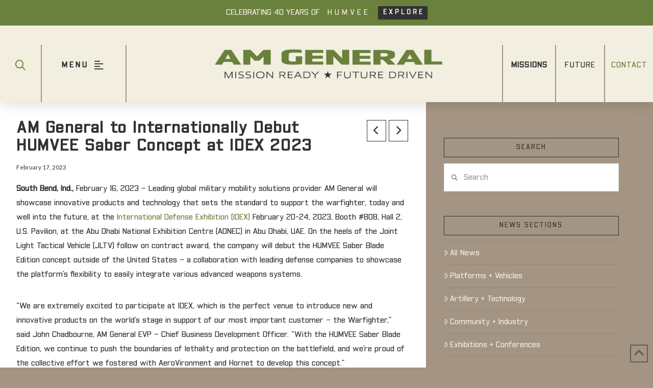

--- FILE ---
content_type: text/html; charset=UTF-8
request_url: https://www.amgeneral.com/am-general-to-internationally-debut-humvee-saber-concept-at-idex-2023/
body_size: 29550
content:
<!DOCTYPE html>
<html class="no-js" lang="en-US">
<head>
<meta charset="UTF-8">
<meta name="viewport" content="width=device-width, initial-scale=1.0">
<link rel="pingback" href="https://www.amgeneral.com/xmlrpc.php">
<meta name='robots' content='index, follow, max-image-preview:large, max-snippet:-1, max-video-preview:-1' />
	<style>img:is([sizes="auto" i], [sizes^="auto," i]) { contain-intrinsic-size: 3000px 1500px }</style>
	<script id="cookieyes" type="text/javascript" src="https://cdn-cookieyes.com/client_data/9d75e0acfb6c41343867d474/script.js"></script>
	<!-- This site is optimized with the Yoast SEO Premium plugin v24.3 (Yoast SEO v24.3) - https://yoast.com/wordpress/plugins/seo/ -->
	<title>AM General to Internationally Debut HUMVEE Saber Concept at IDEX 2023</title>
	<meta name="description" content="AM General to Internationally Debut HUMVEE Saber Concept at IDEX 2023 &#183; AM General" />
	<link rel="canonical" href="https://www.amgeneral.com/am-general-to-internationally-debut-humvee-saber-concept-at-idex-2023/" />
	<meta property="og:locale" content="en_US" />
	<meta property="og:type" content="article" />
	<meta property="og:title" content="AM General to Internationally Debut HUMVEE Saber Concept at IDEX 2023" />
	<meta property="og:description" content="AM General to Internationally Debut HUMVEE Saber Concept at IDEX 2023 &#183; AM General" />
	<meta property="og:url" content="https://www.amgeneral.com/am-general-to-internationally-debut-humvee-saber-concept-at-idex-2023/" />
	<meta property="og:site_name" content="AM General" />
	<meta property="article:publisher" content="https://www.facebook.com/AMGeneral/" />
	<meta property="article:published_time" content="2023-02-17T15:17:24+00:00" />
	<meta property="article:modified_time" content="2025-03-25T21:24:57+00:00" />
	<meta property="og:image" content="https://www.amgeneral.com/wp-content/uploads/2023/02/Saber-Blade_IDEX.jpg" />
	<meta property="og:image:width" content="1500" />
	<meta property="og:image:height" content="844" />
	<meta property="og:image:type" content="image/jpeg" />
	<meta name="author" content="Lizbeth Carpenter" />
	<meta name="twitter:card" content="summary_large_image" />
	<meta name="twitter:label1" content="Written by" />
	<meta name="twitter:data1" content="Lizbeth Carpenter" />
	<meta name="twitter:label2" content="Est. reading time" />
	<meta name="twitter:data2" content="3 minutes" />
	<script type="application/ld+json" class="yoast-schema-graph">{"@context":"https://schema.org","@graph":[{"@type":"Article","@id":"https://www.amgeneral.com/am-general-to-internationally-debut-humvee-saber-concept-at-idex-2023/#article","isPartOf":{"@id":"https://www.amgeneral.com/am-general-to-internationally-debut-humvee-saber-concept-at-idex-2023/"},"author":{"name":"Lizbeth Carpenter","@id":"https://www.amgeneral.com/#/schema/person/661bd351bcf50c8bd640c057f6e64bc0"},"headline":"AM General to Internationally Debut HUMVEE Saber Concept at IDEX 2023","datePublished":"2023-02-17T15:17:24+00:00","dateModified":"2025-03-25T21:24:57+00:00","mainEntityOfPage":{"@id":"https://www.amgeneral.com/am-general-to-internationally-debut-humvee-saber-concept-at-idex-2023/"},"wordCount":475,"publisher":{"@id":"https://www.amgeneral.com/#organization"},"image":{"@id":"https://www.amgeneral.com/am-general-to-internationally-debut-humvee-saber-concept-at-idex-2023/#primaryimage"},"thumbnailUrl":"https://www.amgeneral.com/wp-content/uploads/2023/02/Saber-Blade_IDEX.jpg","articleSection":["Artillery + Technology","Exhibitions + Conferences","Platforms + Vehicles"],"inLanguage":"en-US"},{"@type":"WebPage","@id":"https://www.amgeneral.com/am-general-to-internationally-debut-humvee-saber-concept-at-idex-2023/","url":"https://www.amgeneral.com/am-general-to-internationally-debut-humvee-saber-concept-at-idex-2023/","name":"AM General to Internationally Debut HUMVEE Saber Concept at IDEX 2023","isPartOf":{"@id":"https://www.amgeneral.com/#website"},"primaryImageOfPage":{"@id":"https://www.amgeneral.com/am-general-to-internationally-debut-humvee-saber-concept-at-idex-2023/#primaryimage"},"image":{"@id":"https://www.amgeneral.com/am-general-to-internationally-debut-humvee-saber-concept-at-idex-2023/#primaryimage"},"thumbnailUrl":"https://www.amgeneral.com/wp-content/uploads/2023/02/Saber-Blade_IDEX.jpg","datePublished":"2023-02-17T15:17:24+00:00","dateModified":"2025-03-25T21:24:57+00:00","description":"AM General to Internationally Debut HUMVEE Saber Concept at IDEX 2023 &#183; AM General","breadcrumb":{"@id":"https://www.amgeneral.com/am-general-to-internationally-debut-humvee-saber-concept-at-idex-2023/#breadcrumb"},"inLanguage":"en-US","potentialAction":[{"@type":"ReadAction","target":["https://www.amgeneral.com/am-general-to-internationally-debut-humvee-saber-concept-at-idex-2023/"]}]},{"@type":"ImageObject","inLanguage":"en-US","@id":"https://www.amgeneral.com/am-general-to-internationally-debut-humvee-saber-concept-at-idex-2023/#primaryimage","url":"https://www.amgeneral.com/wp-content/uploads/2023/02/Saber-Blade_IDEX.jpg","contentUrl":"https://www.amgeneral.com/wp-content/uploads/2023/02/Saber-Blade_IDEX.jpg","width":1500,"height":844},{"@type":"BreadcrumbList","@id":"https://www.amgeneral.com/am-general-to-internationally-debut-humvee-saber-concept-at-idex-2023/#breadcrumb","itemListElement":[{"@type":"ListItem","position":1,"name":"Home","item":"https://www.amgeneral.com/"},{"@type":"ListItem","position":2,"name":"News","item":"https://www.amgeneral.com/news-media/news/"},{"@type":"ListItem","position":3,"name":"AM General to Internationally Debut HUMVEE Saber Concept at IDEX 2023"}]},{"@type":"WebSite","@id":"https://www.amgeneral.com/#website","url":"https://www.amgeneral.com/","name":"AM General","description":"Military &amp; Commercial Automotive Manufacturer","publisher":{"@id":"https://www.amgeneral.com/#organization"},"potentialAction":[{"@type":"SearchAction","target":{"@type":"EntryPoint","urlTemplate":"https://www.amgeneral.com/?s={search_term_string}"},"query-input":{"@type":"PropertyValueSpecification","valueRequired":true,"valueName":"search_term_string"}}],"inLanguage":"en-US"},{"@type":"Organization","@id":"https://www.amgeneral.com/#organization","name":"AM General","url":"https://www.amgeneral.com/","logo":{"@type":"ImageObject","inLanguage":"en-US","@id":"https://www.amgeneral.com/#/schema/logo/image/","url":"https://www.amgeneral.com/wp-content/uploads/2019/10/AMG-Logo.png","contentUrl":"https://www.amgeneral.com/wp-content/uploads/2019/10/AMG-Logo.png","width":807,"height":110,"caption":"AM General"},"image":{"@id":"https://www.amgeneral.com/#/schema/logo/image/"},"sameAs":["https://www.facebook.com/AMGeneral/","https://www.linkedin.com/company/am-general","https://www.youtube.com/channel/UClHvmYRdU2hN7NV6S4Aw6SQ"]},{"@type":"Person","@id":"https://www.amgeneral.com/#/schema/person/661bd351bcf50c8bd640c057f6e64bc0","name":"Lizbeth Carpenter","url":"https://www.amgeneral.com/author/lizbeth/"}]}</script>
	<!-- / Yoast SEO Premium plugin. -->


<link rel='dns-prefetch' href='//fonts.googleapis.com' />
<link rel="alternate" type="application/rss+xml" title="AM General &raquo; Feed" href="https://www.amgeneral.com/feed/" />
<link rel="alternate" type="application/rss+xml" title="AM General &raquo; Comments Feed" href="https://www.amgeneral.com/comments/feed/" />
		<!-- This site uses the Google Analytics by ExactMetrics plugin v8.11.1 - Using Analytics tracking - https://www.exactmetrics.com/ -->
							<script src="//www.googletagmanager.com/gtag/js?id=G-WKJREJN2X6"  data-cfasync="false" data-wpfc-render="false" type="text/javascript" async></script>
			<script data-cfasync="false" data-wpfc-render="false" type="text/javascript">
				var em_version = '8.11.1';
				var em_track_user = true;
				var em_no_track_reason = '';
								var ExactMetricsDefaultLocations = {"page_location":"https:\/\/www.amgeneral.com\/am-general-to-internationally-debut-humvee-saber-concept-at-idex-2023\/"};
								if ( typeof ExactMetricsPrivacyGuardFilter === 'function' ) {
					var ExactMetricsLocations = (typeof ExactMetricsExcludeQuery === 'object') ? ExactMetricsPrivacyGuardFilter( ExactMetricsExcludeQuery ) : ExactMetricsPrivacyGuardFilter( ExactMetricsDefaultLocations );
				} else {
					var ExactMetricsLocations = (typeof ExactMetricsExcludeQuery === 'object') ? ExactMetricsExcludeQuery : ExactMetricsDefaultLocations;
				}

								var disableStrs = [
										'ga-disable-G-WKJREJN2X6',
									];

				/* Function to detect opted out users */
				function __gtagTrackerIsOptedOut() {
					for (var index = 0; index < disableStrs.length; index++) {
						if (document.cookie.indexOf(disableStrs[index] + '=true') > -1) {
							return true;
						}
					}

					return false;
				}

				/* Disable tracking if the opt-out cookie exists. */
				if (__gtagTrackerIsOptedOut()) {
					for (var index = 0; index < disableStrs.length; index++) {
						window[disableStrs[index]] = true;
					}
				}

				/* Opt-out function */
				function __gtagTrackerOptout() {
					for (var index = 0; index < disableStrs.length; index++) {
						document.cookie = disableStrs[index] + '=true; expires=Thu, 31 Dec 2099 23:59:59 UTC; path=/';
						window[disableStrs[index]] = true;
					}
				}

				if ('undefined' === typeof gaOptout) {
					function gaOptout() {
						__gtagTrackerOptout();
					}
				}
								window.dataLayer = window.dataLayer || [];

				window.ExactMetricsDualTracker = {
					helpers: {},
					trackers: {},
				};
				if (em_track_user) {
					function __gtagDataLayer() {
						dataLayer.push(arguments);
					}

					function __gtagTracker(type, name, parameters) {
						if (!parameters) {
							parameters = {};
						}

						if (parameters.send_to) {
							__gtagDataLayer.apply(null, arguments);
							return;
						}

						if (type === 'event') {
														parameters.send_to = exactmetrics_frontend.v4_id;
							var hookName = name;
							if (typeof parameters['event_category'] !== 'undefined') {
								hookName = parameters['event_category'] + ':' + name;
							}

							if (typeof ExactMetricsDualTracker.trackers[hookName] !== 'undefined') {
								ExactMetricsDualTracker.trackers[hookName](parameters);
							} else {
								__gtagDataLayer('event', name, parameters);
							}
							
						} else {
							__gtagDataLayer.apply(null, arguments);
						}
					}

					__gtagTracker('js', new Date());
					__gtagTracker('set', {
						'developer_id.dNDMyYj': true,
											});
					if ( ExactMetricsLocations.page_location ) {
						__gtagTracker('set', ExactMetricsLocations);
					}
										__gtagTracker('config', 'G-WKJREJN2X6', {"forceSSL":"true","link_attribution":"true"} );
										window.gtag = __gtagTracker;										(function () {
						/* https://developers.google.com/analytics/devguides/collection/analyticsjs/ */
						/* ga and __gaTracker compatibility shim. */
						var noopfn = function () {
							return null;
						};
						var newtracker = function () {
							return new Tracker();
						};
						var Tracker = function () {
							return null;
						};
						var p = Tracker.prototype;
						p.get = noopfn;
						p.set = noopfn;
						p.send = function () {
							var args = Array.prototype.slice.call(arguments);
							args.unshift('send');
							__gaTracker.apply(null, args);
						};
						var __gaTracker = function () {
							var len = arguments.length;
							if (len === 0) {
								return;
							}
							var f = arguments[len - 1];
							if (typeof f !== 'object' || f === null || typeof f.hitCallback !== 'function') {
								if ('send' === arguments[0]) {
									var hitConverted, hitObject = false, action;
									if ('event' === arguments[1]) {
										if ('undefined' !== typeof arguments[3]) {
											hitObject = {
												'eventAction': arguments[3],
												'eventCategory': arguments[2],
												'eventLabel': arguments[4],
												'value': arguments[5] ? arguments[5] : 1,
											}
										}
									}
									if ('pageview' === arguments[1]) {
										if ('undefined' !== typeof arguments[2]) {
											hitObject = {
												'eventAction': 'page_view',
												'page_path': arguments[2],
											}
										}
									}
									if (typeof arguments[2] === 'object') {
										hitObject = arguments[2];
									}
									if (typeof arguments[5] === 'object') {
										Object.assign(hitObject, arguments[5]);
									}
									if ('undefined' !== typeof arguments[1].hitType) {
										hitObject = arguments[1];
										if ('pageview' === hitObject.hitType) {
											hitObject.eventAction = 'page_view';
										}
									}
									if (hitObject) {
										action = 'timing' === arguments[1].hitType ? 'timing_complete' : hitObject.eventAction;
										hitConverted = mapArgs(hitObject);
										__gtagTracker('event', action, hitConverted);
									}
								}
								return;
							}

							function mapArgs(args) {
								var arg, hit = {};
								var gaMap = {
									'eventCategory': 'event_category',
									'eventAction': 'event_action',
									'eventLabel': 'event_label',
									'eventValue': 'event_value',
									'nonInteraction': 'non_interaction',
									'timingCategory': 'event_category',
									'timingVar': 'name',
									'timingValue': 'value',
									'timingLabel': 'event_label',
									'page': 'page_path',
									'location': 'page_location',
									'title': 'page_title',
									'referrer' : 'page_referrer',
								};
								for (arg in args) {
																		if (!(!args.hasOwnProperty(arg) || !gaMap.hasOwnProperty(arg))) {
										hit[gaMap[arg]] = args[arg];
									} else {
										hit[arg] = args[arg];
									}
								}
								return hit;
							}

							try {
								f.hitCallback();
							} catch (ex) {
							}
						};
						__gaTracker.create = newtracker;
						__gaTracker.getByName = newtracker;
						__gaTracker.getAll = function () {
							return [];
						};
						__gaTracker.remove = noopfn;
						__gaTracker.loaded = true;
						window['__gaTracker'] = __gaTracker;
					})();
									} else {
										console.log("");
					(function () {
						function __gtagTracker() {
							return null;
						}

						window['__gtagTracker'] = __gtagTracker;
						window['gtag'] = __gtagTracker;
					})();
									}
			</script>
							<!-- / Google Analytics by ExactMetrics -->
		<script type="text/javascript">
/* <![CDATA[ */
window._wpemojiSettings = {"baseUrl":"https:\/\/s.w.org\/images\/core\/emoji\/15.0.3\/72x72\/","ext":".png","svgUrl":"https:\/\/s.w.org\/images\/core\/emoji\/15.0.3\/svg\/","svgExt":".svg","source":{"concatemoji":"https:\/\/www.amgeneral.com\/wp-includes\/js\/wp-emoji-release.min.js?ver=6.7.4"}};
/*! This file is auto-generated */
!function(i,n){var o,s,e;function c(e){try{var t={supportTests:e,timestamp:(new Date).valueOf()};sessionStorage.setItem(o,JSON.stringify(t))}catch(e){}}function p(e,t,n){e.clearRect(0,0,e.canvas.width,e.canvas.height),e.fillText(t,0,0);var t=new Uint32Array(e.getImageData(0,0,e.canvas.width,e.canvas.height).data),r=(e.clearRect(0,0,e.canvas.width,e.canvas.height),e.fillText(n,0,0),new Uint32Array(e.getImageData(0,0,e.canvas.width,e.canvas.height).data));return t.every(function(e,t){return e===r[t]})}function u(e,t,n){switch(t){case"flag":return n(e,"\ud83c\udff3\ufe0f\u200d\u26a7\ufe0f","\ud83c\udff3\ufe0f\u200b\u26a7\ufe0f")?!1:!n(e,"\ud83c\uddfa\ud83c\uddf3","\ud83c\uddfa\u200b\ud83c\uddf3")&&!n(e,"\ud83c\udff4\udb40\udc67\udb40\udc62\udb40\udc65\udb40\udc6e\udb40\udc67\udb40\udc7f","\ud83c\udff4\u200b\udb40\udc67\u200b\udb40\udc62\u200b\udb40\udc65\u200b\udb40\udc6e\u200b\udb40\udc67\u200b\udb40\udc7f");case"emoji":return!n(e,"\ud83d\udc26\u200d\u2b1b","\ud83d\udc26\u200b\u2b1b")}return!1}function f(e,t,n){var r="undefined"!=typeof WorkerGlobalScope&&self instanceof WorkerGlobalScope?new OffscreenCanvas(300,150):i.createElement("canvas"),a=r.getContext("2d",{willReadFrequently:!0}),o=(a.textBaseline="top",a.font="600 32px Arial",{});return e.forEach(function(e){o[e]=t(a,e,n)}),o}function t(e){var t=i.createElement("script");t.src=e,t.defer=!0,i.head.appendChild(t)}"undefined"!=typeof Promise&&(o="wpEmojiSettingsSupports",s=["flag","emoji"],n.supports={everything:!0,everythingExceptFlag:!0},e=new Promise(function(e){i.addEventListener("DOMContentLoaded",e,{once:!0})}),new Promise(function(t){var n=function(){try{var e=JSON.parse(sessionStorage.getItem(o));if("object"==typeof e&&"number"==typeof e.timestamp&&(new Date).valueOf()<e.timestamp+604800&&"object"==typeof e.supportTests)return e.supportTests}catch(e){}return null}();if(!n){if("undefined"!=typeof Worker&&"undefined"!=typeof OffscreenCanvas&&"undefined"!=typeof URL&&URL.createObjectURL&&"undefined"!=typeof Blob)try{var e="postMessage("+f.toString()+"("+[JSON.stringify(s),u.toString(),p.toString()].join(",")+"));",r=new Blob([e],{type:"text/javascript"}),a=new Worker(URL.createObjectURL(r),{name:"wpTestEmojiSupports"});return void(a.onmessage=function(e){c(n=e.data),a.terminate(),t(n)})}catch(e){}c(n=f(s,u,p))}t(n)}).then(function(e){for(var t in e)n.supports[t]=e[t],n.supports.everything=n.supports.everything&&n.supports[t],"flag"!==t&&(n.supports.everythingExceptFlag=n.supports.everythingExceptFlag&&n.supports[t]);n.supports.everythingExceptFlag=n.supports.everythingExceptFlag&&!n.supports.flag,n.DOMReady=!1,n.readyCallback=function(){n.DOMReady=!0}}).then(function(){return e}).then(function(){var e;n.supports.everything||(n.readyCallback(),(e=n.source||{}).concatemoji?t(e.concatemoji):e.wpemoji&&e.twemoji&&(t(e.twemoji),t(e.wpemoji)))}))}((window,document),window._wpemojiSettings);
/* ]]> */
</script>
<style id='wp-emoji-styles-inline-css' type='text/css'>

	img.wp-smiley, img.emoji {
		display: inline !important;
		border: none !important;
		box-shadow: none !important;
		height: 1em !important;
		width: 1em !important;
		margin: 0 0.07em !important;
		vertical-align: -0.1em !important;
		background: none !important;
		padding: 0 !important;
	}
</style>
<link rel='stylesheet' id='wp-block-library-css' href='https://www.amgeneral.com/wp-includes/css/dist/block-library/style.min.css?ver=6.7.4' type='text/css' media='all' />
<style id='wp-block-library-theme-inline-css' type='text/css'>
.wp-block-audio :where(figcaption){color:#555;font-size:13px;text-align:center}.is-dark-theme .wp-block-audio :where(figcaption){color:#ffffffa6}.wp-block-audio{margin:0 0 1em}.wp-block-code{border:1px solid #ccc;border-radius:4px;font-family:Menlo,Consolas,monaco,monospace;padding:.8em 1em}.wp-block-embed :where(figcaption){color:#555;font-size:13px;text-align:center}.is-dark-theme .wp-block-embed :where(figcaption){color:#ffffffa6}.wp-block-embed{margin:0 0 1em}.blocks-gallery-caption{color:#555;font-size:13px;text-align:center}.is-dark-theme .blocks-gallery-caption{color:#ffffffa6}:root :where(.wp-block-image figcaption){color:#555;font-size:13px;text-align:center}.is-dark-theme :root :where(.wp-block-image figcaption){color:#ffffffa6}.wp-block-image{margin:0 0 1em}.wp-block-pullquote{border-bottom:4px solid;border-top:4px solid;color:currentColor;margin-bottom:1.75em}.wp-block-pullquote cite,.wp-block-pullquote footer,.wp-block-pullquote__citation{color:currentColor;font-size:.8125em;font-style:normal;text-transform:uppercase}.wp-block-quote{border-left:.25em solid;margin:0 0 1.75em;padding-left:1em}.wp-block-quote cite,.wp-block-quote footer{color:currentColor;font-size:.8125em;font-style:normal;position:relative}.wp-block-quote:where(.has-text-align-right){border-left:none;border-right:.25em solid;padding-left:0;padding-right:1em}.wp-block-quote:where(.has-text-align-center){border:none;padding-left:0}.wp-block-quote.is-large,.wp-block-quote.is-style-large,.wp-block-quote:where(.is-style-plain){border:none}.wp-block-search .wp-block-search__label{font-weight:700}.wp-block-search__button{border:1px solid #ccc;padding:.375em .625em}:where(.wp-block-group.has-background){padding:1.25em 2.375em}.wp-block-separator.has-css-opacity{opacity:.4}.wp-block-separator{border:none;border-bottom:2px solid;margin-left:auto;margin-right:auto}.wp-block-separator.has-alpha-channel-opacity{opacity:1}.wp-block-separator:not(.is-style-wide):not(.is-style-dots){width:100px}.wp-block-separator.has-background:not(.is-style-dots){border-bottom:none;height:1px}.wp-block-separator.has-background:not(.is-style-wide):not(.is-style-dots){height:2px}.wp-block-table{margin:0 0 1em}.wp-block-table td,.wp-block-table th{word-break:normal}.wp-block-table :where(figcaption){color:#555;font-size:13px;text-align:center}.is-dark-theme .wp-block-table :where(figcaption){color:#ffffffa6}.wp-block-video :where(figcaption){color:#555;font-size:13px;text-align:center}.is-dark-theme .wp-block-video :where(figcaption){color:#ffffffa6}.wp-block-video{margin:0 0 1em}:root :where(.wp-block-template-part.has-background){margin-bottom:0;margin-top:0;padding:1.25em 2.375em}
</style>
<style id='filebird-block-filebird-gallery-style-inline-css' type='text/css'>
ul.filebird-block-filebird-gallery{margin:auto!important;padding:0!important;width:100%}ul.filebird-block-filebird-gallery.layout-grid{display:grid;grid-gap:20px;align-items:stretch;grid-template-columns:repeat(var(--columns),1fr);justify-items:stretch}ul.filebird-block-filebird-gallery.layout-grid li img{border:1px solid #ccc;box-shadow:2px 2px 6px 0 rgba(0,0,0,.3);height:100%;max-width:100%;-o-object-fit:cover;object-fit:cover;width:100%}ul.filebird-block-filebird-gallery.layout-masonry{-moz-column-count:var(--columns);-moz-column-gap:var(--space);column-gap:var(--space);-moz-column-width:var(--min-width);columns:var(--min-width) var(--columns);display:block;overflow:auto}ul.filebird-block-filebird-gallery.layout-masonry li{margin-bottom:var(--space)}ul.filebird-block-filebird-gallery li{list-style:none}ul.filebird-block-filebird-gallery li figure{height:100%;margin:0;padding:0;position:relative;width:100%}ul.filebird-block-filebird-gallery li figure figcaption{background:linear-gradient(0deg,rgba(0,0,0,.7),rgba(0,0,0,.3) 70%,transparent);bottom:0;box-sizing:border-box;color:#fff;font-size:.8em;margin:0;max-height:100%;overflow:auto;padding:3em .77em .7em;position:absolute;text-align:center;width:100%;z-index:2}ul.filebird-block-filebird-gallery li figure figcaption a{color:inherit}

</style>
<style id='classic-theme-styles-inline-css' type='text/css'>
/*! This file is auto-generated */
.wp-block-button__link{color:#fff;background-color:#32373c;border-radius:9999px;box-shadow:none;text-decoration:none;padding:calc(.667em + 2px) calc(1.333em + 2px);font-size:1.125em}.wp-block-file__button{background:#32373c;color:#fff;text-decoration:none}
</style>
<style id='global-styles-inline-css' type='text/css'>
:root{--wp--preset--aspect-ratio--square: 1;--wp--preset--aspect-ratio--4-3: 4/3;--wp--preset--aspect-ratio--3-4: 3/4;--wp--preset--aspect-ratio--3-2: 3/2;--wp--preset--aspect-ratio--2-3: 2/3;--wp--preset--aspect-ratio--16-9: 16/9;--wp--preset--aspect-ratio--9-16: 9/16;--wp--preset--color--black: #000000;--wp--preset--color--cyan-bluish-gray: #abb8c3;--wp--preset--color--white: #ffffff;--wp--preset--color--pale-pink: #f78da7;--wp--preset--color--vivid-red: #cf2e2e;--wp--preset--color--luminous-vivid-orange: #ff6900;--wp--preset--color--luminous-vivid-amber: #fcb900;--wp--preset--color--light-green-cyan: #7bdcb5;--wp--preset--color--vivid-green-cyan: #00d084;--wp--preset--color--pale-cyan-blue: #8ed1fc;--wp--preset--color--vivid-cyan-blue: #0693e3;--wp--preset--color--vivid-purple: #9b51e0;--wp--preset--gradient--vivid-cyan-blue-to-vivid-purple: linear-gradient(135deg,rgba(6,147,227,1) 0%,rgb(155,81,224) 100%);--wp--preset--gradient--light-green-cyan-to-vivid-green-cyan: linear-gradient(135deg,rgb(122,220,180) 0%,rgb(0,208,130) 100%);--wp--preset--gradient--luminous-vivid-amber-to-luminous-vivid-orange: linear-gradient(135deg,rgba(252,185,0,1) 0%,rgba(255,105,0,1) 100%);--wp--preset--gradient--luminous-vivid-orange-to-vivid-red: linear-gradient(135deg,rgba(255,105,0,1) 0%,rgb(207,46,46) 100%);--wp--preset--gradient--very-light-gray-to-cyan-bluish-gray: linear-gradient(135deg,rgb(238,238,238) 0%,rgb(169,184,195) 100%);--wp--preset--gradient--cool-to-warm-spectrum: linear-gradient(135deg,rgb(74,234,220) 0%,rgb(151,120,209) 20%,rgb(207,42,186) 40%,rgb(238,44,130) 60%,rgb(251,105,98) 80%,rgb(254,248,76) 100%);--wp--preset--gradient--blush-light-purple: linear-gradient(135deg,rgb(255,206,236) 0%,rgb(152,150,240) 100%);--wp--preset--gradient--blush-bordeaux: linear-gradient(135deg,rgb(254,205,165) 0%,rgb(254,45,45) 50%,rgb(107,0,62) 100%);--wp--preset--gradient--luminous-dusk: linear-gradient(135deg,rgb(255,203,112) 0%,rgb(199,81,192) 50%,rgb(65,88,208) 100%);--wp--preset--gradient--pale-ocean: linear-gradient(135deg,rgb(255,245,203) 0%,rgb(182,227,212) 50%,rgb(51,167,181) 100%);--wp--preset--gradient--electric-grass: linear-gradient(135deg,rgb(202,248,128) 0%,rgb(113,206,126) 100%);--wp--preset--gradient--midnight: linear-gradient(135deg,rgb(2,3,129) 0%,rgb(40,116,252) 100%);--wp--preset--font-size--small: 13px;--wp--preset--font-size--medium: 20px;--wp--preset--font-size--large: 36px;--wp--preset--font-size--x-large: 42px;--wp--preset--spacing--20: 0.44rem;--wp--preset--spacing--30: 0.67rem;--wp--preset--spacing--40: 1rem;--wp--preset--spacing--50: 1.5rem;--wp--preset--spacing--60: 2.25rem;--wp--preset--spacing--70: 3.38rem;--wp--preset--spacing--80: 5.06rem;--wp--preset--shadow--natural: 6px 6px 9px rgba(0, 0, 0, 0.2);--wp--preset--shadow--deep: 12px 12px 50px rgba(0, 0, 0, 0.4);--wp--preset--shadow--sharp: 6px 6px 0px rgba(0, 0, 0, 0.2);--wp--preset--shadow--outlined: 6px 6px 0px -3px rgba(255, 255, 255, 1), 6px 6px rgba(0, 0, 0, 1);--wp--preset--shadow--crisp: 6px 6px 0px rgba(0, 0, 0, 1);}:where(.is-layout-flex){gap: 0.5em;}:where(.is-layout-grid){gap: 0.5em;}body .is-layout-flex{display: flex;}.is-layout-flex{flex-wrap: wrap;align-items: center;}.is-layout-flex > :is(*, div){margin: 0;}body .is-layout-grid{display: grid;}.is-layout-grid > :is(*, div){margin: 0;}:where(.wp-block-columns.is-layout-flex){gap: 2em;}:where(.wp-block-columns.is-layout-grid){gap: 2em;}:where(.wp-block-post-template.is-layout-flex){gap: 1.25em;}:where(.wp-block-post-template.is-layout-grid){gap: 1.25em;}.has-black-color{color: var(--wp--preset--color--black) !important;}.has-cyan-bluish-gray-color{color: var(--wp--preset--color--cyan-bluish-gray) !important;}.has-white-color{color: var(--wp--preset--color--white) !important;}.has-pale-pink-color{color: var(--wp--preset--color--pale-pink) !important;}.has-vivid-red-color{color: var(--wp--preset--color--vivid-red) !important;}.has-luminous-vivid-orange-color{color: var(--wp--preset--color--luminous-vivid-orange) !important;}.has-luminous-vivid-amber-color{color: var(--wp--preset--color--luminous-vivid-amber) !important;}.has-light-green-cyan-color{color: var(--wp--preset--color--light-green-cyan) !important;}.has-vivid-green-cyan-color{color: var(--wp--preset--color--vivid-green-cyan) !important;}.has-pale-cyan-blue-color{color: var(--wp--preset--color--pale-cyan-blue) !important;}.has-vivid-cyan-blue-color{color: var(--wp--preset--color--vivid-cyan-blue) !important;}.has-vivid-purple-color{color: var(--wp--preset--color--vivid-purple) !important;}.has-black-background-color{background-color: var(--wp--preset--color--black) !important;}.has-cyan-bluish-gray-background-color{background-color: var(--wp--preset--color--cyan-bluish-gray) !important;}.has-white-background-color{background-color: var(--wp--preset--color--white) !important;}.has-pale-pink-background-color{background-color: var(--wp--preset--color--pale-pink) !important;}.has-vivid-red-background-color{background-color: var(--wp--preset--color--vivid-red) !important;}.has-luminous-vivid-orange-background-color{background-color: var(--wp--preset--color--luminous-vivid-orange) !important;}.has-luminous-vivid-amber-background-color{background-color: var(--wp--preset--color--luminous-vivid-amber) !important;}.has-light-green-cyan-background-color{background-color: var(--wp--preset--color--light-green-cyan) !important;}.has-vivid-green-cyan-background-color{background-color: var(--wp--preset--color--vivid-green-cyan) !important;}.has-pale-cyan-blue-background-color{background-color: var(--wp--preset--color--pale-cyan-blue) !important;}.has-vivid-cyan-blue-background-color{background-color: var(--wp--preset--color--vivid-cyan-blue) !important;}.has-vivid-purple-background-color{background-color: var(--wp--preset--color--vivid-purple) !important;}.has-black-border-color{border-color: var(--wp--preset--color--black) !important;}.has-cyan-bluish-gray-border-color{border-color: var(--wp--preset--color--cyan-bluish-gray) !important;}.has-white-border-color{border-color: var(--wp--preset--color--white) !important;}.has-pale-pink-border-color{border-color: var(--wp--preset--color--pale-pink) !important;}.has-vivid-red-border-color{border-color: var(--wp--preset--color--vivid-red) !important;}.has-luminous-vivid-orange-border-color{border-color: var(--wp--preset--color--luminous-vivid-orange) !important;}.has-luminous-vivid-amber-border-color{border-color: var(--wp--preset--color--luminous-vivid-amber) !important;}.has-light-green-cyan-border-color{border-color: var(--wp--preset--color--light-green-cyan) !important;}.has-vivid-green-cyan-border-color{border-color: var(--wp--preset--color--vivid-green-cyan) !important;}.has-pale-cyan-blue-border-color{border-color: var(--wp--preset--color--pale-cyan-blue) !important;}.has-vivid-cyan-blue-border-color{border-color: var(--wp--preset--color--vivid-cyan-blue) !important;}.has-vivid-purple-border-color{border-color: var(--wp--preset--color--vivid-purple) !important;}.has-vivid-cyan-blue-to-vivid-purple-gradient-background{background: var(--wp--preset--gradient--vivid-cyan-blue-to-vivid-purple) !important;}.has-light-green-cyan-to-vivid-green-cyan-gradient-background{background: var(--wp--preset--gradient--light-green-cyan-to-vivid-green-cyan) !important;}.has-luminous-vivid-amber-to-luminous-vivid-orange-gradient-background{background: var(--wp--preset--gradient--luminous-vivid-amber-to-luminous-vivid-orange) !important;}.has-luminous-vivid-orange-to-vivid-red-gradient-background{background: var(--wp--preset--gradient--luminous-vivid-orange-to-vivid-red) !important;}.has-very-light-gray-to-cyan-bluish-gray-gradient-background{background: var(--wp--preset--gradient--very-light-gray-to-cyan-bluish-gray) !important;}.has-cool-to-warm-spectrum-gradient-background{background: var(--wp--preset--gradient--cool-to-warm-spectrum) !important;}.has-blush-light-purple-gradient-background{background: var(--wp--preset--gradient--blush-light-purple) !important;}.has-blush-bordeaux-gradient-background{background: var(--wp--preset--gradient--blush-bordeaux) !important;}.has-luminous-dusk-gradient-background{background: var(--wp--preset--gradient--luminous-dusk) !important;}.has-pale-ocean-gradient-background{background: var(--wp--preset--gradient--pale-ocean) !important;}.has-electric-grass-gradient-background{background: var(--wp--preset--gradient--electric-grass) !important;}.has-midnight-gradient-background{background: var(--wp--preset--gradient--midnight) !important;}.has-small-font-size{font-size: var(--wp--preset--font-size--small) !important;}.has-medium-font-size{font-size: var(--wp--preset--font-size--medium) !important;}.has-large-font-size{font-size: var(--wp--preset--font-size--large) !important;}.has-x-large-font-size{font-size: var(--wp--preset--font-size--x-large) !important;}
:where(.wp-block-post-template.is-layout-flex){gap: 1.25em;}:where(.wp-block-post-template.is-layout-grid){gap: 1.25em;}
:where(.wp-block-columns.is-layout-flex){gap: 2em;}:where(.wp-block-columns.is-layout-grid){gap: 2em;}
:root :where(.wp-block-pullquote){font-size: 1.5em;line-height: 1.6;}
</style>
<link rel='stylesheet' id='dnd-upload-cf7-css' href='https://www.amgeneral.com/wp-content/plugins/drag-and-drop-multiple-file-upload-contact-form-7/assets/css/dnd-upload-cf7.css?ver=1.3.8.5' type='text/css' media='all' />
<link rel='stylesheet' id='bsearch-style-css' href='https://www.amgeneral.com/wp-content/plugins/better-search/includes/css/bsearch-styles.min.css?ver=4.0.4' type='text/css' media='all' />
<link rel='stylesheet' id='wpfront-notification-bar-css' href='https://www.amgeneral.com/wp-content/plugins/wpfront-notification-bar/css/wpfront-notification-bar.min.css?ver=3.4.2.04051' type='text/css' media='all' />
<link rel='stylesheet' id='x-stack-css' href='https://www.amgeneral.com/wp-content/themes/pro/framework/dist/css/site/stacks/ethos.css?ver=6.5.15' type='text/css' media='all' />
<link rel='stylesheet' id='x-child-css' href='https://www.amgeneral.com/wp-content/themes/pro-child/style.css?ver=6.5.15' type='text/css' media='all' />
<link rel='stylesheet' id='uacf7-frontend-style-css' href='https://www.amgeneral.com/wp-content/plugins/ultimate-addons-for-contact-form-7/assets/css/uacf7-frontend.css?ver=6.7.4' type='text/css' media='all' />
<link rel='stylesheet' id='uacf7-form-style-css' href='https://www.amgeneral.com/wp-content/plugins/ultimate-addons-for-contact-form-7/assets/css/form-style.css?ver=6.7.4' type='text/css' media='all' />
<link rel='stylesheet' id='uacf7-column-css' href='https://www.amgeneral.com/wp-content/plugins/ultimate-addons-for-contact-form-7/addons/column/grid/columns.css?ver=6.7.4' type='text/css' media='all' />
<link rel='stylesheet' id='uacf7-multistep-style-css' href='https://www.amgeneral.com/wp-content/plugins/ultimate-addons-for-contact-form-7/addons/multistep/assets/css/multistep.css?ver=6.7.4' type='text/css' media='all' />
<link rel='stylesheet' id='jvcf7_client_css-css' href='https://www.amgeneral.com/wp-content/plugins/jquery-validation-for-contact-form-7/includes/assets/css/jvcf7_client.css?ver=5.4.2' type='text/css' media='all' />
<link rel='stylesheet' id='tp-material-icons-css' href='https://fonts.googleapis.com/css?family=Material+Icons&#038;ver=6.7.4' type='text/css' media='all' />
<link rel='stylesheet' id='tp-josefin-sans-css' href='https://fonts.googleapis.com/css?family=Josefin+Sans%3A100%2C100i%2C200%2C200i%2C300%2C300i%2C400%2C400i%2C500%2C500i%2C600%2C600i%2C700%2C700i&#038;ver=6.7.4' type='text/css' media='all' />
<link rel='stylesheet' id='tp-anton-css' href='https://fonts.googleapis.com/css?family=Anton&#038;ver=6.7.4' type='text/css' media='all' />
<link rel='stylesheet' id='tp-roboto-mono-css' href='https://fonts.googleapis.com/css?family=Roboto+Mono%3A100%2C100i%2C300%2C300i%2C400%2C400i%2C500%2C500i%2C700%2C700i&#038;ver=6.7.4' type='text/css' media='all' />
<link rel='stylesheet' id='tp-lato-css' href='https://fonts.googleapis.com/css?family=Lato%3Aital%2Cwght%400%2C100%3B0%2C300%3B0%2C400%3B0%2C700%3B0%2C900%3B1%2C100%3B1%2C300%3B1%2C400%3B1%2C700%3B1%2C900&#038;ver=6.7.4' type='text/css' media='all' />
<link rel='stylesheet' id='tp-barlow-condensed-css' href='https://fonts.googleapis.com/css?family=Barlow+Condensed%3A100%2C200%2C300%2C400%2C500%2C600%2C700&#038;ver=6.7.4' type='text/css' media='all' />
<link rel='stylesheet' id='tp-source-code-pro-css' href='https://fonts.googleapis.com/css?family=Source+Code+Pro%3A300%2C400%2C500%2C600%2C700&#038;ver=6.7.4' type='text/css' media='all' />
<link rel='stylesheet' id='tp-syncopate-css' href='https://fonts.googleapis.com/css?family=Syncopate%3A400%2C700&#038;ver=6.7.4' type='text/css' media='all' />
<style id='cs-inline-css' type='text/css'>
@media (min-width:1200px){.x-hide-xl{display:none !important;}}@media (min-width:979px) and (max-width:1199px){.x-hide-lg{display:none !important;}}@media (min-width:767px) and (max-width:978px){.x-hide-md{display:none !important;}}@media (min-width:480px) and (max-width:766px){.x-hide-sm{display:none !important;}}@media (max-width:479px){.x-hide-xs{display:none !important;}} a,h1 a:hover,h2 a:hover,h3 a:hover,h4 a:hover,h5 a:hover,h6 a:hover,.x-breadcrumb-wrap a:hover,.x-comment-author a:hover,.x-comment-time:hover,.p-meta > span > a:hover,.format-link .link a:hover,.x-main .widget ul li a:hover,.x-main .widget ol li a:hover,.x-main .widget_tag_cloud .tagcloud a:hover,.x-sidebar .widget ul li a:hover,.x-sidebar .widget ol li a:hover,.x-sidebar .widget_tag_cloud .tagcloud a:hover,.x-portfolio .entry-extra .x-ul-tags li a:hover{color:#68813c;}a:hover{color:#a49483;}a.x-img-thumbnail:hover{border-color:#68813c;}.x-main{width:66%;}.x-sidebar{width:calc( 100% - 66%);}.x-post-slider-archive-active .x-container.main:not(.x-row):not(.x-grid):before{top:0;}.x-content-sidebar-active .x-container.main:not(.x-row):not(.x-grid):before{right:calc( 100% - 66%);}.x-sidebar-content-active .x-container.main:not(.x-row):not(.x-grid):before{left:calc( 100% - 66%);}.x-full-width-active .x-container.main:not(.x-row):not(.x-grid):before{left:-5000em;}.h-landmark,.x-main .h-widget,.x-main .h-widget a.rsswidget,.x-main .h-widget a.rsswidget:hover,.x-main .widget.widget_pages .current_page_item a,.x-main .widget.widget_nav_menu .current-menu-item a,.x-main .widget.widget_pages .current_page_item a:hover,.x-main .widget.widget_nav_menu .current-menu-item a:hover,.x-sidebar .h-widget,.x-sidebar .h-widget a.rsswidget,.x-sidebar .h-widget a.rsswidget:hover,.x-sidebar .widget.widget_pages .current_page_item a,.x-sidebar .widget.widget_nav_menu .current-menu-item a,.x-sidebar .widget.widget_pages .current_page_item a:hover,.x-sidebar .widget.widget_nav_menu .current-menu-item a:hover{color:#323232;}.x-main .widget,.x-main .widget a,.x-main .widget ul li a,.x-main .widget ol li a,.x-main .widget_tag_cloud .tagcloud a,.x-main .widget_product_tag_cloud .tagcloud a,.x-main .widget a:hover,.x-main .widget ul li a:hover,.x-main .widget ol li a:hover,.x-main .widget_tag_cloud .tagcloud a:hover,.x-main .widget_product_tag_cloud .tagcloud a:hover,.x-main .widget_shopping_cart .buttons .button,.x-main .widget_price_filter .price_slider_amount .button,.x-sidebar .widget,.x-sidebar .widget a,.x-sidebar .widget ul li a,.x-sidebar .widget ol li a,.x-sidebar .widget_tag_cloud .tagcloud a,.x-sidebar .widget_product_tag_cloud .tagcloud a,.x-sidebar .widget a:hover,.x-sidebar .widget ul li a:hover,.x-sidebar .widget ol li a:hover,.x-sidebar .widget_tag_cloud .tagcloud a:hover,.x-sidebar .widget_product_tag_cloud .tagcloud a:hover,.x-sidebar .widget_shopping_cart .buttons .button,.x-sidebar .widget_price_filter .price_slider_amount .button{color:#f2eee0;}.x-main .h-widget,.x-main .widget.widget_pages .current_page_item,.x-main .widget.widget_nav_menu .current-menu-item,.x-sidebar .h-widget,.x-sidebar .widget.widget_pages .current_page_item,.x-sidebar .widget.widget_nav_menu .current-menu-item{border-color:#323232;}.x-post-slider{height:400px;}.archive .x-post-slider{height:400px;}.x-post-slider .x-post-slider-entry{padding-bottom:400px;}.archive .x-post-slider .x-post-slider-entry{padding-bottom:400px;}.format-link .link a,.x-portfolio .entry-extra .x-ul-tags li a{color:#323232;}.p-meta > span > a,.x-nav-articles a,.entry-top-navigation .entry-parent,.option-set .x-index-filters,.option-set .x-portfolio-filters,.option-set .x-index-filters-menu >li >a:hover,.option-set .x-index-filters-menu >li >a.selected,.option-set .x-portfolio-filters-menu > li > a:hover,.option-set .x-portfolio-filters-menu > li > a.selected{color:#323232;}.x-nav-articles a,.entry-top-navigation .entry-parent,.option-set .x-index-filters,.option-set .x-portfolio-filters,.option-set .x-index-filters i,.option-set .x-portfolio-filters i{border-color:#323232;}.x-nav-articles a:hover,.entry-top-navigation .entry-parent:hover,.option-set .x-index-filters:hover i,.option-set .x-portfolio-filters:hover i{background-color:#323232;}@media (max-width:978.98px){.x-content-sidebar-active .x-container.main:not(.x-row):not(.x-grid):before,.x-sidebar-content-active .x-container.main:not(.x-row):not(.x-grid):before{left:-5000em;}body .x-main .widget,body .x-main .widget a,body .x-main .widget a:hover,body .x-main .widget ul li a,body .x-main .widget ol li a,body .x-main .widget ul li a:hover,body .x-main .widget ol li a:hover,body .x-sidebar .widget,body .x-sidebar .widget a,body .x-sidebar .widget a:hover,body .x-sidebar .widget ul li a,body .x-sidebar .widget ol li a,body .x-sidebar .widget ul li a:hover,body .x-sidebar .widget ol li a:hover{color:#323232;}body .x-main .h-widget,body .x-main .widget.widget_pages .current_page_item a,body .x-main .widget.widget_nav_menu .current-menu-item a,body .x-main .widget.widget_pages .current_page_item a:hover,body .x-main .widget.widget_nav_menu .current-menu-item a:hover,body .x-sidebar .h-widget,body .x-sidebar .widget.widget_pages .current_page_item a,body .x-sidebar .widget.widget_nav_menu .current-menu-item a,body .x-sidebar .widget.widget_pages .current_page_item a:hover,body .x-sidebar .widget.widget_nav_menu .current-menu-item a:hover{color:#323232;}body .x-main .h-widget,body .x-main .widget.widget_pages .current_page_item,body .x-main .widget.widget_nav_menu .current-menu-item,body .x-sidebar .h-widget,body .x-sidebar .widget.widget_pages .current_page_item,body .x-sidebar .widget.widget_nav_menu .current-menu-item{border-color:#323232;}}@media (max-width:766.98px){.x-post-slider,.archive .x-post-slider{height:auto !important;}.x-post-slider .x-post-slider-entry,.archive .x-post-slider .x-post-slider-entry{padding-bottom:65% !important;}}html{font-size:12px;}@media (min-width:479px){html{font-size:13px;}}@media (min-width:766px){html{font-size:14px;}}@media (min-width:978px){html{font-size:15px;}}@media (min-width:1199px){html{font-size:16px;}}body{font-style:normal;font-weight:400;color:#323232;background-color:#a49483;}.w-b{font-weight:400 !important;}h1,h2,h3,h4,h5,h6,.h1,.h2,.h3,.h4,.h5,.h6{font-family:"beachwood-variable",sans-serif;font-style:normal;font-weight:400;}h1,.h1{letter-spacing:0.05em;}h2,.h2{letter-spacing:0.05em;}h3,.h3{letter-spacing:0.05em;}h4,.h4{letter-spacing:0.05em;}h5,.h5{letter-spacing:0.05em;}h6,.h6{letter-spacing:0.05em;}.w-h{font-weight:400 !important;}.x-container.width{width:95%;}.x-container.max{max-width:1440px;}.x-bar-content.x-container.width{flex-basis:95%;}.x-main.full{float:none;clear:both;display:block;width:auto;}@media (max-width:978.98px){.x-main.full,.x-main.left,.x-main.right,.x-sidebar.left,.x-sidebar.right{float:none;display:block;width:auto !important;}}.entry-header,.entry-content{font-size:1rem;}body,input,button,select,textarea{font-family:"beachwood-variable",sans-serif;}h1,h2,h3,h4,h5,h6,.h1,.h2,.h3,.h4,.h5,.h6,h1 a,h2 a,h3 a,h4 a,h5 a,h6 a,.h1 a,.h2 a,.h3 a,.h4 a,.h5 a,.h6 a,blockquote{color:#323232;}.cfc-h-tx{color:#323232 !important;}.cfc-h-bd{border-color:#323232 !important;}.cfc-h-bg{background-color:#323232 !important;}.cfc-b-tx{color:#323232 !important;}.cfc-b-bd{border-color:#323232 !important;}.cfc-b-bg{background-color:#323232 !important;}.x-btn,.button,[type="submit"]{color:#68813c;border-color:#a49483;background-color:#ff2a13;border-width:3px;text-transform:uppercase;background-color:transparent;border-radius:100em;padding:0.579em 1.105em 0.842em;font-size:19px;}.x-btn:hover,.button:hover,[type="submit"]:hover{color:#323232;border-color:#f2eee0;background-color:#ef2201;border-width:3px;text-transform:uppercase;background-color:transparent;}.x-btn.x-btn-real,.x-btn.x-btn-real:hover{margin-bottom:0.25em;text-shadow:0 0.075em 0.075em rgba(0,0,0,0.65);}.x-btn.x-btn-real{box-shadow:0 0.25em 0 0 #a71000,0 4px 9px rgba(0,0,0,0.75);}.x-btn.x-btn-real:hover{box-shadow:0 0.25em 0 0 #a71000,0 4px 9px rgba(0,0,0,0.75);}.x-btn.x-btn-flat,.x-btn.x-btn-flat:hover{margin-bottom:0;text-shadow:0 0.075em 0.075em rgba(0,0,0,0.65);box-shadow:none;}.x-btn.x-btn-transparent,.x-btn.x-btn-transparent:hover{margin-bottom:0;border-width:3px;text-shadow:none;text-transform:uppercase;background-color:transparent;box-shadow:none;}.bg .mejs-container,.x-video .mejs-container{position:unset !important;} @font-face{font-family:'FontAwesomePro';font-style:normal;font-weight:900;font-display:block;src:url('https://www.amgeneral.com/wp-content/themes/pro/cornerstone/assets/fonts/fa-solid-900.woff2?ver=6.5.2') format('woff2'),url('https://www.amgeneral.com/wp-content/themes/pro/cornerstone/assets/fonts/fa-solid-900.ttf?ver=6.5.2') format('truetype');}[data-x-fa-pro-icon]{font-family:"FontAwesomePro" !important;}[data-x-fa-pro-icon]:before{content:attr(data-x-fa-pro-icon);}[data-x-icon],[data-x-icon-o],[data-x-icon-l],[data-x-icon-s],[data-x-icon-b],[data-x-icon-sr],[data-x-icon-ss],[data-x-icon-sl],[data-x-fa-pro-icon],[class*="cs-fa-"]{display:inline-flex;font-style:normal;font-weight:400;text-decoration:inherit;text-rendering:auto;-webkit-font-smoothing:antialiased;-moz-osx-font-smoothing:grayscale;}[data-x-icon].left,[data-x-icon-o].left,[data-x-icon-l].left,[data-x-icon-s].left,[data-x-icon-b].left,[data-x-icon-sr].left,[data-x-icon-ss].left,[data-x-icon-sl].left,[data-x-fa-pro-icon].left,[class*="cs-fa-"].left{margin-right:0.5em;}[data-x-icon].right,[data-x-icon-o].right,[data-x-icon-l].right,[data-x-icon-s].right,[data-x-icon-b].right,[data-x-icon-sr].right,[data-x-icon-ss].right,[data-x-icon-sl].right,[data-x-fa-pro-icon].right,[class*="cs-fa-"].right{margin-left:0.5em;}[data-x-icon]:before,[data-x-icon-o]:before,[data-x-icon-l]:before,[data-x-icon-s]:before,[data-x-icon-b]:before,[data-x-icon-sr]:before,[data-x-icon-ss]:before,[data-x-icon-sl]:before,[data-x-fa-pro-icon]:before,[class*="cs-fa-"]:before{line-height:1;}@font-face{font-family:'FontAwesome';font-style:normal;font-weight:900;font-display:block;src:url('https://www.amgeneral.com/wp-content/themes/pro/cornerstone/assets/fonts/fa-solid-900.woff2?ver=6.5.2') format('woff2'),url('https://www.amgeneral.com/wp-content/themes/pro/cornerstone/assets/fonts/fa-solid-900.ttf?ver=6.5.2') format('truetype');}[data-x-icon],[data-x-icon-s],[data-x-icon][class*="cs-fa-"]{font-family:"FontAwesome" !important;font-weight:900;}[data-x-icon]:before,[data-x-icon][class*="cs-fa-"]:before{content:attr(data-x-icon);}[data-x-icon-s]:before{content:attr(data-x-icon-s);}@font-face{font-family:'FontAwesomeRegular';font-style:normal;font-weight:400;font-display:block;src:url('https://www.amgeneral.com/wp-content/themes/pro/cornerstone/assets/fonts/fa-regular-400.woff2?ver=6.5.2') format('woff2'),url('https://www.amgeneral.com/wp-content/themes/pro/cornerstone/assets/fonts/fa-regular-400.ttf?ver=6.5.2') format('truetype');}@font-face{font-family:'FontAwesomePro';font-style:normal;font-weight:400;font-display:block;src:url('https://www.amgeneral.com/wp-content/themes/pro/cornerstone/assets/fonts/fa-regular-400.woff2?ver=6.5.2') format('woff2'),url('https://www.amgeneral.com/wp-content/themes/pro/cornerstone/assets/fonts/fa-regular-400.ttf?ver=6.5.2') format('truetype');}[data-x-icon-o]{font-family:"FontAwesomeRegular" !important;}[data-x-icon-o]:before{content:attr(data-x-icon-o);}@font-face{font-family:'FontAwesomeLight';font-style:normal;font-weight:300;font-display:block;src:url('https://www.amgeneral.com/wp-content/themes/pro/cornerstone/assets/fonts/fa-light-300.woff2?ver=6.5.2') format('woff2'),url('https://www.amgeneral.com/wp-content/themes/pro/cornerstone/assets/fonts/fa-light-300.ttf?ver=6.5.2') format('truetype');}@font-face{font-family:'FontAwesomePro';font-style:normal;font-weight:300;font-display:block;src:url('https://www.amgeneral.com/wp-content/themes/pro/cornerstone/assets/fonts/fa-light-300.woff2?ver=6.5.2') format('woff2'),url('https://www.amgeneral.com/wp-content/themes/pro/cornerstone/assets/fonts/fa-light-300.ttf?ver=6.5.2') format('truetype');}[data-x-icon-l]{font-family:"FontAwesomeLight" !important;font-weight:300;}[data-x-icon-l]:before{content:attr(data-x-icon-l);}@font-face{font-family:'FontAwesomeBrands';font-style:normal;font-weight:normal;font-display:block;src:url('https://www.amgeneral.com/wp-content/themes/pro/cornerstone/assets/fonts/fa-brands-400.woff2?ver=6.5.2') format('woff2'),url('https://www.amgeneral.com/wp-content/themes/pro/cornerstone/assets/fonts/fa-brands-400.ttf?ver=6.5.2') format('truetype');}[data-x-icon-b]{font-family:"FontAwesomeBrands" !important;}[data-x-icon-b]:before{content:attr(data-x-icon-b);}.widget.widget_rss li .rsswidget:before{content:"\f35d";padding-right:0.4em;font-family:"FontAwesome";} .my4i-0.x-bar{height:150px;}.my4i-0 .x-bar-content{height:150px;}.my4i-0.x-bar-space{height:150px;}.my4i-1.x-bar{border-top-width:0;border-right-width:0;border-bottom-width:0;border-left-width:0;font-size:1em;background-color:#f2eee0;box-shadow:0px 3px 25px 0px rgba(0,0,0,0.15);z-index:9999;}.my4i-1 .x-bar-content{display:flex;flex-direction:row;justify-content:space-between;align-items:center;flex-grow:0;flex-shrink:1;flex-basis:100%;}.my4i-1.x-bar-outer-spacers:after,.my4i-1.x-bar-outer-spacers:before{flex-basis:0px;width:0px!important;height:0px;}.my4i-1.x-bar-space{font-size:1em;}.my4i-2.x-bar{width:calc(100% - (0px * 2));height:75px;}.my4i-2 .x-bar-content{height:75px;}.my4i-2.x-bar-space{height:75px;}:where(body:not(.tco-disable-effects)) .my4i-3:is(.x-effect-exit,.x-effect-entering,.x-effect-exiting) {animation-delay:0ms;animation-duration:1000ms;animation-timing-function:cubic-bezier(0.400,0.000,0.200,1.000);transition-delay:0ms;transition-duration:1000ms;transition-timing-function:cubic-bezier(0.400,0.000,0.200,1.000);}.my4i-3:is(.x-effect-enter){transform:scale(1);}:where(body:not(.tco-disable-effects)) .my4i-3:is(.x-effect-exit){transform:scale3d(0.75,0.75,0.75);}.my4i-4.x-bar-container{display:flex;flex-direction:row;flex-grow:1;flex-shrink:0;flex-basis:auto;border-top-width:0;border-right-width:0;border-bottom-width:0;border-left-width:0;font-size:1em;z-index:auto;}.my4i-5.x-bar-container{justify-content:flex-start;}.my4i-6.x-bar-container{align-items:flex-end;}.my4i-8.x-bar-container{justify-content:center;align-items:center;}.my4i-9.x-bar-container{justify-content:flex-end;}.my4i-a.x-bar-container{padding-top:0em;padding-right:0em;padding-bottom:0em;padding-left:3em;}.my4i-b.x-anchor {width:5em;}.my4i-b.x-anchor .x-graphic {margin-left:5px;}.my4i-b.x-anchor .x-graphic-icon {color:#68813c;background-color:transparent;}.my4i-b.x-anchor:hover .x-graphic-icon,.my4i-b.x-anchor[class*="active"] .x-graphic-icon,[data-x-effect-provider*="colors"]:hover .my4i-b.x-anchor .x-graphic-icon {color:#323232;}.my4i-c.x-anchor {height:75%;}.my4i-c.x-anchor .x-anchor-content {justify-content:center;padding-top:0em;padding-right:0em;padding-bottom:2em;padding-left:0em;}.my4i-c > .is-primary {width:100%;height:100%;color:transparent;transform-origin:50% 100%;}.my4i-e.x-anchor {border-top-width:0;border-right-width:0;border-bottom-width:0;border-left-width:0;}.my4i-f.x-anchor {font-size:1em;}.my4i-f.x-anchor .x-anchor-content {display:flex;align-items:center;}.my4i-g.x-anchor .x-anchor-content {flex-direction:row;}.my4i-h.x-anchor .x-graphic {margin-top:5px;margin-right:5px;margin-bottom:5px;}.my4i-h.x-anchor .x-graphic-icon {font-size:1.25em;width:auto;border-top-width:0;border-right-width:0;border-bottom-width:0;border-left-width:0;}.my4i-h.x-anchor .x-toggle {color:rgba(0,0,0,1);}.my4i-h.x-anchor:hover .x-toggle,.my4i-h.x-anchor[class*="active"] .x-toggle,[data-x-effect-provider*="colors"]:hover .my4i-h.x-anchor .x-toggle {color:rgba(0,0,0,0.5);}.my4i-h.x-anchor .x-toggle-burger {width:10em;margin-top:3em;margin-right:0;margin-bottom:3em;margin-left:0;font-size:2px;}.my4i-h.x-anchor .x-toggle-burger-bun-t {transform:translate3d(0,calc(3em * -1),0);}.my4i-h.x-anchor .x-toggle-burger-bun-b {transform:translate3d(0,3em,0);}.my4i-i.x-anchor {width:10.5em;border-top-color:#a49483;border-right-color:#a49483;border-bottom-color:#a49483;}.my4i-i.x-anchor .x-anchor-content {flex-direction:row-reverse;}.my4i-i.x-anchor .x-anchor-text-primary {letter-spacing:0.25em;margin-right:calc(0.25em * -1);}.my4i-i.x-anchor .x-graphic {margin-left:15px;}.my4i-i.x-anchor .x-graphic-icon {color:#323232;}.my4i-j.x-anchor {border-top-width:2px;}.my4i-k.x-anchor {border-right-width:2px;border-bottom-width:2px;border-left-color:#a49483;}.my4i-k.x-anchor .x-anchor-text-primary {font-family:"beachwood-variable",sans-serif;}.my4i-l.x-anchor {border-left-width:2px;border-top-style:none;border-bottom-style:none;}.my4i-m.x-anchor {border-right-style:solid;}.my4i-n.x-anchor {border-left-style:solid;}.my4i-o.x-anchor .x-anchor-text-primary {font-size:1em;}.my4i-p.x-anchor .x-anchor-text-primary {font-style:normal;line-height:1;}.my4i-q.x-anchor .x-anchor-text-primary {font-weight:bolder;}.my4i-r.x-anchor .x-anchor-text-primary {color:#323232;}.my4i-s.x-anchor {background-color:transparent;}.my4i-s.x-anchor .x-anchor-content {justify-content:flex-start;padding-right:0.5em;padding-left:0.5em;}.my4i-s.x-anchor:hover,.my4i-s.x-anchor[class*="active"],[data-x-effect-provider*="colors"]:hover .my4i-s.x-anchor {background-color:#323232;}.my4i-s.x-anchor .x-anchor-text-primary {font-family:"beachwood-variable",sans-serif;font-weight:bolder;}.my4i-t.x-anchor .x-anchor-content {padding-top:0.25em;padding-bottom:0em;}.my4i-t.x-anchor .x-anchor-text-primary {font-size:1.5em;}.my4i-u.x-anchor .x-anchor-text {margin-top:5px;margin-right:5px;margin-bottom:5px;margin-left:5px;}.my4i-v.x-anchor .x-anchor-text-primary {letter-spacing:.125em;margin-right:calc(.125em * -1);}.my4i-w.x-anchor .x-anchor-text-primary {color:#f2eee0;}.my4i-x.x-anchor:hover .x-anchor-text-primary,.my4i-x.x-anchor[class*="active"] .x-anchor-text-primary,[data-x-effect-provider*="colors"]:hover .my4i-x.x-anchor .x-anchor-text-primary {color:#68813c;}.my4i-y.x-anchor {margin-top:0em;margin-left:.75em;border-top-width:0px;border-left-color:#323232;}.my4i-y.x-anchor .x-anchor-text-primary {font-size:.875em;}.my4i-z.x-anchor {margin-right:0em;margin-bottom:0em;border-right-width:0px;border-bottom-width:0px;}.my4i-10.x-anchor {border-right-style:none;border-top-color:transparent;}.my4i-10.x-anchor:hover,.my4i-10.x-anchor[class*="active"],[data-x-effect-provider*="colors"]:hover .my4i-10.x-anchor {border-left-color:#a49483;}.my4i-10.x-anchor .x-anchor-text-primary {letter-spacing:0.075em;margin-right:calc(0.075em * -1);}.my4i-11.x-anchor {border-right-color:transparent;border-bottom-color:transparent;}.my4i-11.x-anchor:hover,.my4i-11.x-anchor[class*="active"],[data-x-effect-provider*="colors"]:hover .my4i-11.x-anchor {border-top-color:undefined;border-right-color:undefined;border-bottom-color:undefined;}.my4i-12.x-anchor .x-anchor-content {padding-top:0.125em;padding-bottom:0.125em;}.my4i-13.x-anchor .x-anchor-text-primary {letter-spacing:0.125em;margin-right:calc(0.125em * -1);}.my4i-14.x-anchor {margin-top:0.25em;}.my4i-15.x-anchor {margin-left:0em;border-left-width:0px;border-top-style:solid;border-bottom-style:solid;border-top-color:rgba(50,50,50,0.1);border-left-color:transparent;}.my4i-15.x-anchor .x-anchor-content {padding-top:0.5em;padding-bottom:0.5em;}.my4i-15.x-anchor:hover,.my4i-15.x-anchor[class*="active"],[data-x-effect-provider*="colors"]:hover .my4i-15.x-anchor {border-left-color:undefined;}.my4i-16.x-anchor {width:6.5em;}.my4i-17.x-anchor {width:6em;}.my4i-17.x-anchor .x-anchor-text-primary {font-weight:400;}.my4i-18.x-anchor .x-anchor-text-primary {color:#68813c;}.my4i-18.x-anchor:hover .x-anchor-text-primary,.my4i-18.x-anchor[class*="active"] .x-anchor-text-primary,[data-x-effect-provider*="colors"]:hover .my4i-18.x-anchor .x-anchor-text-primary {color:#323232;}.my4i-19.x-anchor {margin-top:.25em;}.my4i-1a{transition-duration:500ms,0s;transition-timing-function:cubic-bezier(0.400,0.000,0.200,1.000);}.my4i-1a .x-modal-content-scroll-area{font-size:2em;padding-top:0;padding-right:calc(.75em * 3);padding-bottom:0;padding-left:calc(.75em * 3);}.my4i-1a:not(.x-active){transition-delay:0s,500ms;}.my4i-1a .x-modal-bg{background-color:#323232bf;}.my4i-1a .x-modal-close{width:calc(1em * 3);height:calc(1em * 3);font-size:.75em;color:#f2eee0;}.my4i-1a .x-modal-close:focus,.my4i-1a .x-modal-close:hover{color:#323232;}.my4i-1a .x-modal-content{border-top-width:0;border-right-width:0;border-bottom-width:0;border-left-width:0;transition-duration:500ms;transition-timing-function:cubic-bezier(0.400,0.000,0.200,1.000);}.my4i-1b{width:100%;max-width:21em;margin-top:0em;margin-right:auto;margin-bottom:0em;margin-left:auto;border-top-left-radius:100em;border-top-right-radius:100em;border-bottom-right-radius:100em;border-bottom-left-radius:100em;font-size:calc(2px + 4vmin);background-color:#f2eee0;box-shadow:0em 0.15em 0.5em 0em rgba(0,0,0,0.15);}.my4i-1b.x-search-focused{border-top-left-radius:100em;border-top-right-radius:100em;border-bottom-right-radius:100em;border-bottom-left-radius:100em;}.my4i-1b .x-search-input{font-family:"beachwood-variable",sans-serif;font-weight:400;color:#a49483;}.my4i-1b.x-search-has-content .x-search-input{color:#68813c;}.my4i-1b .x-search-btn-submit{margin-top:1em;margin-right:0.64em;margin-bottom:1em;margin-left:1em;color:#68813c;}.my4i-1b .x-search-btn-clear{width:1em;height:1em;margin-top:1em;margin-right:1em;margin-bottom:1em;margin-left:0.64em;color:rgba(0,0,0,0.5);font-size:1em;}.my4i-1b .x-search-btn-clear:focus,.my4i-1b .x-search-btn-clear:hover{color:rgb(0,0,0);}.my4i-1c{height:auto;border-top-width:0;border-right-width:0;border-bottom-width:0;border-left-width:0;}.my4i-1c .x-search-input{order:2;margin-top:0px;margin-right:0px;margin-bottom:0px;margin-left:0px;font-size:1em;font-style:normal;line-height:1;}.my4i-1c .x-search-btn-submit{order:1;width:1em;height:1em;border-top-width:0;border-right-width:0;border-bottom-width:0;border-left-width:0;font-size:1em;}.my4i-1c .x-search-btn-clear{order:3;border-top-width:0;border-right-width:0;border-bottom-width:0;border-left-width:0;}.my4i-1d{width:90%;max-width:none;border-top-left-radius:50em;border-top-right-radius:50em;border-bottom-right-radius:50em;border-bottom-left-radius:50em;font-size:1em;background-color:#323232;}.my4i-1d.x-search-focused{border-top-left-radius:50em;border-top-right-radius:50em;border-bottom-right-radius:50em;border-bottom-left-radius:50em;}.my4i-1d .x-search-input{font-family:"beachwood-variable",sans-serif;font-weight:400;color:#68813c;}.my4i-1d.x-search-has-content .x-search-input{color:#f2eee0;}.my4i-1d .x-search-btn-submit{margin-top:0.375em;margin-right:0.5em;margin-bottom:0.5em;margin-left:0.9em;color:#f2eee0;}.my4i-1d .x-search-btn-submit:focus,.my4i-1d .x-search-btn-submit:hover{color:#68813c;}.my4i-1d .x-search-btn-clear{width:2em;height:1.5em;margin-top:0.5em;margin-right:0.5em;margin-bottom:0.5em;margin-left:0.5em;border-top-left-radius:100em;border-top-right-radius:100em;border-bottom-right-radius:100em;border-bottom-left-radius:100em;color:#f2eee0;font-size:0.825em;}.my4i-1d .x-search-btn-clear:focus,.my4i-1d .x-search-btn-clear:hover{border-top-left-radius:100em;border-top-right-radius:100em;border-bottom-right-radius:100em;border-bottom-left-radius:100em;}.my4i-1e{font-size:21px;transition-duration:500ms;}.my4i-1e .x-off-canvas-bg{background-color:rgba(50,50,50,0.75);transition-duration:500ms;transition-timing-function:cubic-bezier(0.400,0.000,0.200,1.000);}.my4i-1e .x-off-canvas-close{width:calc(1em * 3);height:calc(1em * 3);color:#323232;transition-duration:0.3s,500ms,500ms;transition-timing-function:ease-in-out,cubic-bezier(0.400,0.000,0.200,1.000),cubic-bezier(0.400,0.000,0.200,1.000);}.my4i-1e .x-off-canvas-close:focus,.my4i-1e .x-off-canvas-close:hover{color:#f2eee0;}.my4i-1e .x-off-canvas-content{overflow-x:hidden;overflow-y:hidden;display:flex;flex-direction:column;justify-content:flex-start;align-items:stretch;width:100%;max-width:25em;border-top-width:0;border-right-width:0;border-bottom-width:0;border-left-width:0;background-color:#68813c;transition-duration:500ms;transition-timing-function:cubic-bezier(0.400,0.000,0.200,1.000);}.my4i-1f .x-off-canvas-close{font-size:1.25em;}.my4i-1g .x-off-canvas-close{font-size:1.5em;}.my4i-1h{overflow-x:auto;overflow-y:scroll;}.my4i-1i{display:flex;flex-direction:column;justify-content:flex-start;align-items:flex-start;flex-shrink:0;flex-basis:auto;border-top-width:0;border-right-width:0;border-bottom-width:0;border-left-width:0;padding-right:2em;padding-left:2em;font-size:1em;}.my4i-1j{flex-grow:0;padding-top:2em;padding-bottom:.5em;}.my4i-1k{position:static;}.my4i-1l{flex-grow:1;padding-top:0em;}.my4i-1m{padding-bottom:0em;}.my4i-1n{padding-bottom:2em;}.my4i-1o{padding-top:1em;padding-right:0;padding-bottom:0;padding-left:0;font-size:1em;}.my4i-1p.x-image{font-size:1em;border-top-width:0;border-right-width:0;border-bottom-width:0;border-left-width:0;}.my4i-1p.x-image img{width:100%;object-fit:contain;}.my4i-1q.x-image{width:35vw;margin-top:0em;margin-right:0em;margin-bottom:0em;margin-left:3.5em;}.my4i-1r.x-image{width:30vw;}@media screen and (max-width:1199px){.my4i-1o{padding-top:0.5em;}}@media screen and (min-width:979px) and (max-width:1199px){.my4i-a.x-bar-container{padding-left:2em;}.my4i-1r.x-image{width:35vw;}}@media screen and (max-width:978px){.my4i-a.x-bar-container{padding-left:1em;}.my4i-i.x-anchor {border-left-style:none;}}@media screen and (min-width:767px) and (max-width:978px){.my4i-t.x-anchor .x-anchor-text-primary {font-size:1.25em;}.my4i-1p.x-image{width:45vw;}.my4i-1q.x-image{margin-left:1em;}}@media screen and (max-width:766px){.my4i-2.x-bar{height:100px;}.my4i-2 .x-bar-content{height:100px;}.my4i-2.x-bar-space{height:100px;}.my4i-t.x-anchor .x-anchor-text-primary {font-size:1em;}.my4i-1h{padding-left:1em;}.my4i-1q.x-image{width:60vw;margin-top:1em;margin-left:0em;}}@media screen and (min-width:480px) and (max-width:766px){.my4i-a.x-bar-container{padding-right:2em;}.my4i-i.x-anchor {width:9em;}.my4i-1q.x-image{margin-right:2em;}.my4i-1r.x-image{width:60vw;}}@media screen and (max-width:479px){.my4i-a.x-bar-container{padding-right:1.5em;}.my4i-i.x-anchor {width:8em;}.my4i-1q.x-image{margin-right:1.5em;}.my4i-1r.x-image{width:57.5vw;}}  .my53-0.x-section{margin-top:0px;margin-right:0px;margin-bottom:0px;margin-left:0px;border-top-width:0;border-right-width:0;border-bottom-width:0;border-left-width:0;padding-top:2em;padding-right:0px;padding-bottom:1em;padding-left:0px;z-index:auto;}:where(body:not(.tco-disable-effects)) .my53-1:hover,:where(body:not(.tco-disable-effects)) [data-x-effect-provider*="effects"]:hover .my53-1{opacity:1;transform:scale3d(1.1,1.1,1.1);}.my53-2.x-row{z-index:auto;margin-right:auto;margin-left:auto;border-top-width:0;border-right-width:0;border-bottom-width:0;border-left-width:0;font-size:1em;}.my53-2 > .x-row-inner{flex-direction:row;justify-content:flex-start;align-items:stretch;align-content:stretch;}.my53-2 > .x-row-inner > *{margin-top:calc(20px / 2);margin-bottom:calc(20px / 2);}.my53-3.x-row{padding-top:2em;padding-right:0em;padding-bottom:5em;padding-left:0em;}.my53-3 > .x-row-inner{margin-right:calc((20px / 2) * -1);margin-left:calc((20px / 2) * -1);}.my53-3 > .x-row-inner > *{margin-right:calc(20px / 2);margin-left:calc(20px / 2);}.my53-4 > .x-row-inner{margin-top:calc((20px / 2) * -1);margin-bottom:calc((20px / 2) * -1);}.my53-5.x-row{padding-top:1px;padding-right:1px;padding-bottom:1px;padding-left:1px;}.my53-5 > .x-row-inner{margin-top:calc(((20px / 2) + 1px) * -1);margin-right:calc(((10px / 2) + 1px) * -1);margin-bottom:calc(((20px / 2) + 1px) * -1);margin-left:calc(((10px / 2) + 1px) * -1);}.my53-7 > .x-row-inner > *{margin-right:calc(10px / 2);margin-left:calc(10px / 2);}.my53-8 > .x-row-inner > *{flex-grow:1;}.my53-9.x-row{padding-top:1em;padding-right:3.5em;padding-bottom:0em;padding-left:3.5em;}.my53-9 > .x-row-inner{margin-right:calc((10px / 2) * -1);margin-left:calc((10px / 2) * -1);}.my53-a{--gap:20px;}.my53-a > .x-row-inner > *:nth-child(1n - 0) {flex-basis:calc(100% - clamp(0px,var(--gap),9999px));}.my53-b{--gap:10px;}.my53-c > .x-row-inner > *:nth-child(5n - 0) {flex-basis:calc(10% - clamp(0px,var(--gap),9999px));}.my53-c > .x-row-inner > *:nth-child(5n - 1) {flex-basis:calc(30% - clamp(0px,var(--gap),9999px));}.my53-c > .x-row-inner > *:nth-child(5n - 2) {flex-basis:calc(20% - clamp(0px,var(--gap),9999px));}.my53-c > .x-row-inner > *:nth-child(5n - 3) {flex-basis:calc(30% - clamp(0px,var(--gap),9999px));}.my53-c > .x-row-inner > *:nth-child(5n - 4) {flex-basis:calc(10% - clamp(0px,var(--gap),9999px));}.my53-d > .x-row-inner > *:nth-child(3n - 0) {flex-basis:calc(33.33% - clamp(0px,var(--gap),9999px));}.my53-d > .x-row-inner > *:nth-child(3n - 1) {flex-basis:calc(33.33% - clamp(0px,var(--gap),9999px));}.my53-d > .x-row-inner > *:nth-child(3n - 2) {flex-basis:calc(33.33% - clamp(0px,var(--gap),9999px));}.my53-e > .x-row-inner > *:nth-child(3n - 0) {flex-basis:calc(33.33% - clamp(0px,var(--gap),9999px));}.my53-e > .x-row-inner > *:nth-child(3n - 1) {flex-basis:calc(33.33% - clamp(0px,var(--gap),9999px));}.my53-e > .x-row-inner > *:nth-child(3n - 2) {flex-basis:calc(33.33% - clamp(0px,var(--gap),9999px));}.my53-f.x-col{z-index:1;border-top-width:0;border-right-width:0;border-bottom-width:0;border-left-width:0;font-size:1em;}.my53-h.x-col{text-align:center;}.my53-i.x-col{display:flex;flex-wrap:wrap;}.my53-j.x-col{flex-direction:row;}.my53-k.x-col{justify-content:flex-end;}.my53-l.x-col{align-items:center;align-content:center;padding-bottom:6em;}.my53-m.x-col{padding-top:1em;}.my53-n.x-col{padding-right:1em;}.my53-o.x-col{padding-left:0em;}.my53-p.x-col{padding-bottom:4em;}.my53-q.x-col{padding-left:1em;}.my53-r.x-col{justify-content:flex-start;padding-right:0em;}.my53-s.x-col{flex-direction:column;align-items:flex-start;align-content:flex-start;}.my53-t.x-col{align-items:flex-end;align-content:flex-end;}.my53-u.x-image{font-size:1em;margin-top:0;margin-right:auto;margin-bottom:0;margin-left:auto;border-top-width:0;border-right-width:0;border-bottom-width:0;border-left-width:0;}.my53-u.x-image img{object-fit:contain;}.my53-v.x-image{width:70%;}.my53-v.x-image img{width:100%;}.my53-w.x-image,.my53-w.x-image img{height:90%;}.my53-x{padding-top:2em;padding-right:0;padding-bottom:0;padding-left:0;font-size:1em;}.my53-y.x-anchor {width:3em;height:3em;margin-top:0em;margin-right:1em;margin-left:1em;background-color:#68813c;}.my53-y.x-anchor:hover,.my53-y.x-anchor[class*="active"],[data-x-effect-provider*="colors"]:hover .my53-y.x-anchor {background-color:transparent;}.my53-y.x-anchor:hover .x-graphic-icon,.my53-y.x-anchor[class*="active"] .x-graphic-icon,[data-x-effect-provider*="colors"]:hover .my53-y.x-anchor .x-graphic-icon {color:#a49483;}.my53-y > .is-primary {color:#323232;}.my53-z.x-anchor {margin-bottom:0em;}.my53-11.x-anchor {border-top-width:0;border-right-width:0;border-bottom-width:0;border-left-width:0;font-size:1em;}.my53-11.x-anchor .x-anchor-content {display:flex;flex-direction:row;justify-content:center;align-items:center;}.my53-12.x-anchor .x-graphic-icon {width:auto;color:#323232;border-top-width:0;border-right-width:0;border-bottom-width:0;border-left-width:0;}.my53-12 > .is-primary {width:calc(100% - 4px);height:calc(100% - 4px);transform-origin:50% 50%;}.my53-14.x-anchor .x-graphic-icon {font-size:1.5em;}.my53-15.x-anchor .x-graphic-icon {font-size:1.375em;}.my53-17.x-anchor {border-top-left-radius:100em;border-top-right-radius:100em;border-bottom-right-radius:100em;border-bottom-left-radius:100em;}.my53-17.x-anchor .x-anchor-text {margin-top:5px;margin-right:5px;margin-bottom:5px;margin-left:5px;}.my53-17.x-anchor .x-anchor-text-primary {font-family:inherit;font-size:.75em;font-weight:inherit;letter-spacing:0.25em;margin-right:calc(0.25em * -1);color:#68813c;}.my53-17.x-anchor:hover .x-anchor-text-primary,.my53-17.x-anchor[class*="active"] .x-anchor-text-primary,[data-x-effect-provider*="colors"]:hover .my53-17.x-anchor .x-anchor-text-primary {color:#a49483;}.my53-18.x-anchor .x-anchor-text-primary {font-style:normal;line-height:1;}.my53-19.x-anchor {width:100%;background-color:#a49483;}.my53-19.x-anchor .x-anchor-content {padding-top:1.5em;padding-right:1.5em;padding-bottom:1.5em;padding-left:1.5em;}.my53-19.x-anchor .x-anchor-text {margin-top:0em;margin-right:.5em;margin-bottom:0em;margin-left:1.5em;}.my53-19.x-anchor .x-anchor-text-primary {font-family:"beachwood-variable",sans-serif;font-size:1.5em;font-weight:400;letter-spacing:0.025em;margin-right:calc(0.025em * -1);text-align:left;text-transform:uppercase;color:#323232;}.my53-19.x-anchor .x-graphic {margin-top:0px;margin-right:0px;margin-bottom:5px;margin-left:0px;}.my53-19.x-anchor .x-graphic-icon {font-size:2em;}.my53-19 > .is-primary {color:#f2eee0;}.my53-1a.x-anchor {margin-top:2em;margin-right:0em;margin-left:0em;}.my53-1b.x-text{border-top-width:0;border-right-width:0;border-bottom-width:0;border-left-width:0;font-family:inherit;font-style:normal;font-weight:inherit;line-height:inherit;text-transform:uppercase;}.my53-1b.x-text > :first-child{margin-top:0;}.my53-1b.x-text > :last-child{margin-bottom:0;}.my53-1c.x-text{font-size:1em;}.my53-1d.x-text{letter-spacing:.25em;}.my53-1e.x-text{color:#f2eee0;}.my53-1f.x-text{letter-spacing:0.075em;}.my53-1g.x-text{color:#68813c;}.my53-1h.x-text{letter-spacing:0.375em;text-align:left;}.my53-1i.x-text{font-size:.75em;}.my53-1j.x-text{text-align:right;}.my53-1k{transition-duration:500ms,0s;transition-timing-function:cubic-bezier(0.400,0.000,0.200,1.000);}.my53-1k .x-modal-content-scroll-area{font-size:16px;padding-top:0;padding-right:calc(1.15em * 3);padding-bottom:0;padding-left:calc(1.15em * 3);}.my53-1k:not(.x-active){transition-delay:0s,500ms;}.my53-1k .x-modal-bg{background-color:rgba(50,50,50,0.75);}.my53-1k .x-modal-close{width:calc(1em * 3);height:calc(1em * 3);font-size:1.15em;color:#f2eee0;}.my53-1k .x-modal-close:focus,.my53-1k .x-modal-close:hover{color:#68813c;}.my53-1k .x-modal-content{max-width:28em;border-top-width:0;border-right-width:0;border-bottom-width:0;border-left-width:0;padding-top:2em;padding-right:2em;padding-bottom:2em;padding-left:2em;background-color:#68813c;transition-duration:500ms;transition-timing-function:cubic-bezier(0.400,0.000,0.200,1.000);}@media screen and (max-width:1199px){.my53-c > .x-row-inner > *:nth-child(5n - 0) {flex-basis:calc(10% - clamp(0px,var(--gap),9999px));}.my53-c > .x-row-inner > *:nth-child(5n - 1) {flex-basis:calc(30% - clamp(0px,var(--gap),9999px));}.my53-c > .x-row-inner > *:nth-child(5n - 2) {flex-basis:calc(20% - clamp(0px,var(--gap),9999px));}.my53-c > .x-row-inner > *:nth-child(5n - 3) {flex-basis:calc(30% - clamp(0px,var(--gap),9999px));}.my53-c > .x-row-inner > *:nth-child(5n - 4) {flex-basis:calc(10% - clamp(0px,var(--gap),9999px));}.my53-d > .x-row-inner > *:nth-child(1n - 0) {flex-basis:calc(100% - clamp(0px,var(--gap),9999px));}}@media screen and (min-width:979px) and (max-width:1199px){.my53-19.x-anchor .x-anchor-text-primary {font-size:2.5em;}}@media screen and (max-width:978px){.my53-c > .x-row-inner > *:nth-child(5n - 0) {flex-basis:calc(5% - clamp(0px,var(--gap),9999px));}.my53-c > .x-row-inner > *:nth-child(5n - 1) {flex-basis:calc(35% - clamp(0px,var(--gap),9999px));}.my53-c > .x-row-inner > *:nth-child(5n - 2) {flex-basis:calc(20% - clamp(0px,var(--gap),9999px));}.my53-c > .x-row-inner > *:nth-child(5n - 3) {flex-basis:calc(35% - clamp(0px,var(--gap),9999px));}.my53-c > .x-row-inner > *:nth-child(5n - 4) {flex-basis:calc(5% - clamp(0px,var(--gap),9999px));}.my53-d > .x-row-inner > *:nth-child(3n - 0) {flex-basis:calc(20% - clamp(0px,var(--gap),9999px));}.my53-d > .x-row-inner > *:nth-child(3n - 1) {flex-basis:calc(60% - clamp(0px,var(--gap),9999px));}.my53-d > .x-row-inner > *:nth-child(3n - 2) {flex-basis:calc(20% - clamp(0px,var(--gap),9999px));}.my53-e > .x-row-inner > *:nth-child(3n - 0) {flex-basis:calc(20% - clamp(0px,var(--gap),9999px));}.my53-e > .x-row-inner > *:nth-child(3n - 1) {flex-basis:calc(60% - clamp(0px,var(--gap),9999px));}.my53-e > .x-row-inner > *:nth-child(3n - 2) {flex-basis:calc(20% - clamp(0px,var(--gap),9999px));}}@media screen and (min-width:767px) and (max-width:978px){.my53-w.x-image,.my53-w.x-image img{height:95%;}.my53-19.x-anchor .x-anchor-text-primary {font-size:1.75em;}.my53-1h.x-text{margin-bottom:0.05em;}.my53-1j.x-text{margin-bottom:.05em;}}@media screen and (max-width:766px){.my53-3.x-row{padding-bottom:0em;}.my53-6.x-row{padding-top:8em;padding-bottom:8em;}.my53-6 > .x-row-inner{margin-top:calc((20px / 2) * -1);margin-right:calc((10px / 2) * -1);margin-bottom:calc((20px / 2) * -1);margin-left:calc((10px / 2) * -1);}.my53-a > .x-row-inner > *:nth-child(1n - 0) {flex-basis:calc(100% - clamp(0px,var(--gap),9999px));}.my53-c > .x-row-inner > *:nth-child(5n - 0) {flex-basis:calc(2.5% - clamp(0px,var(--gap),9999px));}.my53-c > .x-row-inner > *:nth-child(5n - 1) {flex-basis:calc(30% - clamp(0px,var(--gap),9999px));}.my53-c > .x-row-inner > *:nth-child(5n - 2) {flex-basis:calc(35% - clamp(0px,var(--gap),9999px));}.my53-c > .x-row-inner > *:nth-child(5n - 3) {flex-basis:calc(30% - clamp(0px,var(--gap),9999px));}.my53-c > .x-row-inner > *:nth-child(5n - 4) {flex-basis:calc(2.5% - clamp(0px,var(--gap),9999px));}.my53-d > .x-row-inner > *:nth-child(2n - 0) {flex-basis:calc(50% - clamp(0px,var(--gap),9999px));}.my53-d > .x-row-inner > *:nth-child(2n - 1) {flex-basis:calc(50% - clamp(0px,var(--gap),9999px));}.my53-e > .x-row-inner > *:nth-child(3n - 0) {flex-basis:calc(40% - clamp(0px,var(--gap),9999px));}.my53-e > .x-row-inner > *:nth-child(3n - 1) {flex-basis:calc(20% - clamp(0px,var(--gap),9999px));}.my53-e > .x-row-inner > *:nth-child(3n - 2) {flex-basis:calc(40% - clamp(0px,var(--gap),9999px));}.my53-l.x-col{justify-content:center;padding-bottom:0em;}.my53-o.x-col{padding-left:1em;}.my53-r.x-col{padding-right:1em;}.my53-v.x-image{width:85%;}.my53-w.x-image,.my53-w.x-image img{height:100%;}.my53-10.x-anchor {margin-bottom:2em;}.my53-19.x-anchor .x-anchor-text-primary {font-size:1em;}.my53-19.x-anchor .x-graphic-icon {font-size:1em;}.my53-1i.x-text{margin-bottom:0.25em;}}@media screen and (min-width:480px) and (max-width:766px){.my53-p.x-col{padding-top:4em;padding-bottom:3em;}.my53-1f.x-text{font-size:0.875em;}}@media screen and (max-width:479px){.my53-a > .x-row-inner > *:nth-child(1n - 0) {flex-basis:calc(100% - clamp(0px,var(--gap),9999px));}.my53-c > .x-row-inner > *:nth-child(5n - 0) {flex-basis:calc(1% - clamp(0px,var(--gap),9999px));}.my53-c > .x-row-inner > *:nth-child(5n - 1) {flex-basis:calc(30% - clamp(0px,var(--gap),9999px));}.my53-c > .x-row-inner > *:nth-child(5n - 2) {flex-basis:calc(36% - clamp(0px,var(--gap),9999px));}.my53-c > .x-row-inner > *:nth-child(5n - 3) {flex-basis:calc(30% - clamp(0px,var(--gap),9999px));}.my53-c > .x-row-inner > *:nth-child(5n - 4) {flex-basis:calc(1% - clamp(0px,var(--gap),9999px));}.my53-d > .x-row-inner > *:nth-child(1n - 0) {flex-basis:calc(100% - clamp(0px,var(--gap),9999px));}.my53-p.x-col{padding-top:0em;padding-right:0em;padding-bottom:0em;padding-left:0em;}.my53-1c.x-text{font-size:.825em;}}.e44247-e1{background:rgb(50,50,50);background:linear-gradient(0deg,rgba(50,50,50,1) 30%,rgba(104,129,60,1) 30%,rgba(104,129,60,1) 70%,rgba(50,50,50,1) 70%);}@media screen and (max-width:766px){.e44247-e1{background:rgb(50,50,50);background:linear-gradient(0deg,rgba(50,50,50,1) 25%,rgba(104,129,60,1) 25%,rgba(104,129,60,1) 75%,rgba(50,50,50,1) 75%);}}.beachwood-wide{font-family:"beachwood-variable",sans-serif;font-variation-settings:'wdth' 150,'wght' 700,'slnt' 0;}.beachwood-med{font-family:"beachwood-variable",sans-serif;font-variation-settings:'wdth' 100,'wght' 500,'slnt' 0;}.beachwood-reg{font-family:"beachwood-variable",sans-serif;font-variation-settings:'wdth' 100,'wght' 400,'slnt' 0;}.link2{color:#f2eee0 !important;}.link2:hover{color:#a49483 !important;}.button-cta{position:relative;overflow:hidden;box-shadow:inset 0px 0px 0px 2px rgba(50,50,50,0.5);}.button-cta:hover{position:relative;overflow:hidden;box-shadow:inset 0px 0px 0px 2px #323232;}.button-cta:after{display:block;position:absolute;content:'';border-right:2.25px solid #a49483;border-left:2.25px solid #a49483;height:calc(100% - 70px);width:calc(100% - 0px);top:35px;left:0;}.button-spec{position:relative;overflow:hidden;box-shadow:inset 0px 0px 0px 2px rgba(50,50,50,0.5);}.button-spec:hover{position:relative;overflow:hidden;box-shadow:inset 0px 0px 0px 2px #323232;}.button-spec:after{display:block;position:absolute;content:'';border-right:2.25px solid #68813c;border-left:2.25px solid #68813c;height:calc(100% - 70px);width:calc(100% - 0px);top:35px;left:0;}.button-dark{position:relative;overflow:hidden;box-shadow:inset 0px 0px 0px 2px rgba(164,148,131,0.5);}.button-dark:hover{position:relative;overflow:hidden;box-shadow:inset 0px 0px 0px 2px #a49483;}.button-dark:after{display:block;position:absolute;content:'';border-right:2.25px solid #323232;border-left:2.25px solid #323232;height:calc(100% - 70px);width:calc(100% - 0px);top:35px;left:0;}.button-card{position:relative;overflow:hidden;box-shadow:inset 0px 0px 0px 2px rgba(50,50,50,0.5);}.button-card:hover{position:relative;overflow:hidden;box-shadow:inset 0px 0px 0px 2px #323232;}.button-card:after{display:block;position:absolute;content:'';border-right:2.25px solid #a49483;border-left:2.25px solid #a49483;height:calc(100% - 180px);width:calc(100% - 0px);top:90px;left:0;}.amber-background:hover{color:#323232 !important;}@media screen and (min-width:1200px){.x-navbar .x-brand{display:none !important;}}.x-navbar{box-shadow:none !important;border:none !important;}*:active{outline:none !important;}*:focus{outline:none !important;}.x-sidebar.left,.x-sidebar.right{background-color:#a49483 !important;}.x-sidebar{padding:35px 35px 35px 0;}.x-sidebar .widget a{text-decoration:none !important;}.x-sidebar .widget a:hover{text-decoration:none !important;color:#68813c !important;}.blog{background-color:#a49483 !important;}.p-meta > span:nth-child(1){display:none;}.single-post .entry-featured{display:none;}a.entry-thumb:hover:before,a.entry-thumb.featured:hover:before{background-color:#68813c;}.entry-title a{font-size:30px;}.wpcf7{width:100% !important;}.wpcf7-form p{font-size:18px;font-weight:700;text-transform:uppercase !important;letter-spacing:.25em;line-height:.25;color:#a49483;}.wpcf7 .form-label{text-transform:uppercase !important;letter-spacing:.25em;line-height:1;}.wpcf7-textarea{background-color:#323232;border:2px solid #a49483;width:100%;height:250px;box-shadow:none;color:#f2eee0;font-size:1.25em;letter-spacing:.125em;text-indent:5px;line-height:2;}.wpcf7 input,.wpcf7 select{background-color:#323232;border:2px solid #a49483;width:100%;height:75px;box-shadow:none;margin-bottom:1em;color:#f2eee0;font-size:1.25em;letter-spacing:.05em;text-indent:5px;}.wpcf7 input[type="submit"]{background-color:#a49483;width:100%;height:100px;border:2px solid #323232;border-radius:0;box-shadow:none;margin-top:1.1em;color:#f2eee0;font-size:1.25em;letter-spacing:.5em;line-height:1.125;text-transform:uppercase;}.wpcf7-textarea:focus{border:2px solid #f2eee0;}.wpcf7 input:focus{border:2px solid #f2eee0;}.wpcf7 input[type="submit"]:focus{background-color:#323232;}.wpcf7 input[type="submit"]:hover{background-color:#323232;}.wpcf7-response-output{margin-bottom:25px !important;}.wpcf7-form input[type=checkbox]{width:20px !important;height:20px !important;float:left;font-size:14px;margin:.325em 0;}span.wpcf7-not-valid-tip{color:#f2eee0;margin-top:1em;}.button-footer{position:relative;overflow:hidden;box-shadow:inset 0px 0px 0px 2px rgba(50,50,50,0.25);}.button-footer:hover{position:relative;overflow:hidden;box-shadow:inset 0px 0px 0px 2px #a49483;}.button-footer:after{display:block;position:absolute;content:'';border-right:2px solid #68813c;border-left:2px solid #68813c;height:calc(100% - 30px);width:calc(100% - 0px);top:15px;left:0;}.grecaptcha-badge{display:none;}.x-off-canvas-close span:before{content:"CLOSE";margin-right:0px;font-size:12px;letter-spacing:.125em;}.x-off-canvas-close-left{top:calc(100% - 3.5em) !important;left:28rem !important;}@media only screen and (max-width:478px ){.x-off-canvas-close-left{top:calc(100% - 3.5em) !important;left:25rem !important;}}#NAVactive.active{border:5px solid #323232 !important;} .order-parts-btn2{height:auto !important;margin:15px 20px 15px auto !important;background:none !important;border:3px solid rgb(14,67,136) !important;border-radius:50px !important;}
</style>
<script type="text/javascript" src="https://www.amgeneral.com/wp-includes/js/jquery/jquery.min.js?ver=3.7.1" id="jquery-core-js"></script>
<script type="text/javascript" src="https://www.amgeneral.com/wp-includes/js/jquery/jquery-migrate.min.js?ver=3.4.1" id="jquery-migrate-js"></script>
<script type="text/javascript" src="https://www.amgeneral.com/wp-content/plugins/google-analytics-dashboard-for-wp/assets/js/frontend-gtag.min.js?ver=8.11.1" id="exactmetrics-frontend-script-js" async="async" data-wp-strategy="async"></script>
<script data-cfasync="false" data-wpfc-render="false" type="text/javascript" id='exactmetrics-frontend-script-js-extra'>/* <![CDATA[ */
var exactmetrics_frontend = {"js_events_tracking":"true","download_extensions":"doc,pdf,ppt,zip,xls,docx,pptx,xlsx","inbound_paths":"[{\"path\":\"\\\/go\\\/\",\"label\":\"affiliate\"},{\"path\":\"\\\/recommend\\\/\",\"label\":\"affiliate\"}]","home_url":"https:\/\/www.amgeneral.com","hash_tracking":"false","v4_id":"G-WKJREJN2X6"};/* ]]> */
</script>
<script type="text/javascript" src="https://www.amgeneral.com/wp-content/plugins/wpfront-notification-bar/js/wpfront-notification-bar.min.js?ver=3.4.2.04051" id="wpfront-notification-bar-js"></script>
<link rel="https://api.w.org/" href="https://www.amgeneral.com/wp-json/" /><link rel="alternate" title="JSON" type="application/json" href="https://www.amgeneral.com/wp-json/wp/v2/posts/40945" /><link rel='shortlink' href='https://www.amgeneral.com/?p=40945' />
<link rel="alternate" title="oEmbed (JSON)" type="application/json+oembed" href="https://www.amgeneral.com/wp-json/oembed/1.0/embed?url=https%3A%2F%2Fwww.amgeneral.com%2Fam-general-to-internationally-debut-humvee-saber-concept-at-idex-2023%2F" />
<link rel="alternate" title="oEmbed (XML)" type="text/xml+oembed" href="https://www.amgeneral.com/wp-json/oembed/1.0/embed?url=https%3A%2F%2Fwww.amgeneral.com%2Fam-general-to-internationally-debut-humvee-saber-concept-at-idex-2023%2F&#038;format=xml" />
<style>.wf-loading a,.wf-loading p,.wf-loading ul,.wf-loading ol,.wf-loading dl,.wf-loading h1,.wf-loading h2,.wf-loading h3,.wf-loading h4,.wf-loading h5,.wf-loading h6,.wf-loading em,.wf-loading pre,.wf-loading cite,.wf-loading span,.wf-loading table,.wf-loading strong,.wf-loading blockquote{visibility:hidden !important;}</style><meta name="generator" content="Powered by Slider Revolution 6.7.25 - responsive, Mobile-Friendly Slider Plugin for WordPress with comfortable drag and drop interface." />
<link rel="icon" href="https://www.amgeneral.com/wp-content/uploads/2023/08/amg23-favicon-100x100.jpg" sizes="32x32" />
<link rel="icon" href="https://www.amgeneral.com/wp-content/uploads/2023/08/amg23-favicon.jpg" sizes="192x192" />
<link rel="apple-touch-icon" href="https://www.amgeneral.com/wp-content/uploads/2023/08/amg23-favicon.jpg" />
<meta name="msapplication-TileImage" content="https://www.amgeneral.com/wp-content/uploads/2023/08/amg23-favicon.jpg" />
<script>function setREVStartSize(e){
			//window.requestAnimationFrame(function() {
				window.RSIW = window.RSIW===undefined ? window.innerWidth : window.RSIW;
				window.RSIH = window.RSIH===undefined ? window.innerHeight : window.RSIH;
				try {
					var pw = document.getElementById(e.c).parentNode.offsetWidth,
						newh;
					pw = pw===0 || isNaN(pw) || (e.l=="fullwidth" || e.layout=="fullwidth") ? window.RSIW : pw;
					e.tabw = e.tabw===undefined ? 0 : parseInt(e.tabw);
					e.thumbw = e.thumbw===undefined ? 0 : parseInt(e.thumbw);
					e.tabh = e.tabh===undefined ? 0 : parseInt(e.tabh);
					e.thumbh = e.thumbh===undefined ? 0 : parseInt(e.thumbh);
					e.tabhide = e.tabhide===undefined ? 0 : parseInt(e.tabhide);
					e.thumbhide = e.thumbhide===undefined ? 0 : parseInt(e.thumbhide);
					e.mh = e.mh===undefined || e.mh=="" || e.mh==="auto" ? 0 : parseInt(e.mh,0);
					if(e.layout==="fullscreen" || e.l==="fullscreen")
						newh = Math.max(e.mh,window.RSIH);
					else{
						e.gw = Array.isArray(e.gw) ? e.gw : [e.gw];
						for (var i in e.rl) if (e.gw[i]===undefined || e.gw[i]===0) e.gw[i] = e.gw[i-1];
						e.gh = e.el===undefined || e.el==="" || (Array.isArray(e.el) && e.el.length==0)? e.gh : e.el;
						e.gh = Array.isArray(e.gh) ? e.gh : [e.gh];
						for (var i in e.rl) if (e.gh[i]===undefined || e.gh[i]===0) e.gh[i] = e.gh[i-1];
											
						var nl = new Array(e.rl.length),
							ix = 0,
							sl;
						e.tabw = e.tabhide>=pw ? 0 : e.tabw;
						e.thumbw = e.thumbhide>=pw ? 0 : e.thumbw;
						e.tabh = e.tabhide>=pw ? 0 : e.tabh;
						e.thumbh = e.thumbhide>=pw ? 0 : e.thumbh;
						for (var i in e.rl) nl[i] = e.rl[i]<window.RSIW ? 0 : e.rl[i];
						sl = nl[0];
						for (var i in nl) if (sl>nl[i] && nl[i]>0) { sl = nl[i]; ix=i;}
						var m = pw>(e.gw[ix]+e.tabw+e.thumbw) ? 1 : (pw-(e.tabw+e.thumbw)) / (e.gw[ix]);
						newh =  (e.gh[ix] * m) + (e.tabh + e.thumbh);
					}
					var el = document.getElementById(e.c);
					if (el!==null && el) el.style.height = newh+"px";
					el = document.getElementById(e.c+"_wrapper");
					if (el!==null && el) {
						el.style.height = newh+"px";
						el.style.display = "block";
					}
				} catch(e){
					console.log("Failure at Presize of Slider:" + e)
				}
			//});
		  };</script>
		<style type="text/css" id="wp-custom-css">
			body {
	overflow-y: hidden;
    text-rendering: optimizeLegibility;
    font-kerning: normal;
    font-variant-ligatures: common-ligatures contextual;
    font-feature-settings: "kern", "liga", "clig", "calt";
}

.material-icons {
  /* Support for IE */
  font-feature-settings: 'liga';
}

.SR-sub-font {
  font-size:50% !important;
}

.post-password-form {
  max-width:680px;
  padding:1em 2.25em 0em 2.25em;
  margin:3.5em auto 2.5em auto;
  font-size:1.5em;
	color: #323232 !important;
  border:2px solid #a49483;
	background-color:#f2eee0 !important;
  border-radius:15px;
}

.post-password {
  background-color:#f2eee0 !important;
}
		</style>
		<script type="text/javascript" id="cs-typekit-loader">
/* <![CDATA[ */

    (function(doc){
      var config = { kitId:'sjq1wqe', async:true };

      var timer = setTimeout(function(){
        doc.documentElement.className = doc.documentElement.className.replace(/\bwf-loading\b/g,"") + " wf-inactive";
      }, 3000);

      var tk = doc.createElement("script");
      var loaded = false;
      var firstScript = doc.getElementsByTagName("script")[0];

      doc.documentElement.className += " wf-loading";

      tk.src = 'https://use.typekit.net/' + config.kitId + '.js';
      tk.async = true;
      tk.onload = tk.onreadystatechange = function(){
        if (loaded || this.readyState && this.readyState != "complete" && this.readyState != "loaded") return;
        loaded = true;
        clearTimeout(timer);
        try { Typekit.load(config) } catch(e){}
      };

      firstScript.parentNode.insertBefore(tk, firstScript);
    })(window.document);

    
/* ]]> */
</script>
</head>
<body class="post-template-default single single-post postid-40945 single-format-standard x-ethos x-child-theme-active x-full-width-layout-active x-content-sidebar-active pro-v6_5_15">

                  <style type="text/css">
                #wpfront-notification-bar, #wpfront-notification-bar-editor            {
            background: #69813c;
            background: -moz-linear-gradient(top, #69813c 0%, #69813c 100%);
            background: -webkit-gradient(linear, left top, left bottom, color-stop(0%,#69813c), color-stop(100%,#69813c));
            background: -webkit-linear-gradient(top, #69813c 0%,#69813c 100%);
            background: -o-linear-gradient(top, #69813c 0%,#69813c 100%);
            background: -ms-linear-gradient(top, #69813c 0%,#69813c 100%);
            background: linear-gradient(to bottom, #69813c 0%, #69813c 100%);
            filter: progid:DXImageTransform.Microsoft.gradient( startColorstr='#69813c', endColorstr='#69813c',GradientType=0 );
            background-repeat: no-repeat;
                        }
            #wpfront-notification-bar div.wpfront-message, #wpfront-notification-bar-editor.wpfront-message            {
            color: #f1eddf;
                        }
            #wpfront-notification-bar a.wpfront-button, #wpfront-notification-bar-editor a.wpfront-button            {
            background: #323232;
            background: -moz-linear-gradient(top, #323232 0%, #323232 100%);
            background: -webkit-gradient(linear, left top, left bottom, color-stop(0%,#323232), color-stop(100%,#323232));
            background: -webkit-linear-gradient(top, #323232 0%,#323232 100%);
            background: -o-linear-gradient(top, #323232 0%,#323232 100%);
            background: -ms-linear-gradient(top, #323232 0%,#323232 100%);
            background: linear-gradient(to bottom, #323232 0%, #323232 100%);
            filter: progid:DXImageTransform.Microsoft.gradient( startColorstr='#323232', endColorstr='#323232',GradientType=0 );

            color: #f1eddf;
            }
            #wpfront-notification-bar-open-button            {
            background-color: #f1eddf;
            right: 10px;
                        }
            #wpfront-notification-bar-open-button.top                {
                background-image: url(https://www.amgeneral.com/wp-content/plugins/wpfront-notification-bar/images/arrow_down.png);
                }

                #wpfront-notification-bar-open-button.bottom                {
                background-image: url(https://www.amgeneral.com/wp-content/plugins/wpfront-notification-bar/images/arrow_up.png);
                }
                #wpfront-notification-bar-table, .wpfront-notification-bar tbody, .wpfront-notification-bar tr            {
                        }
            #wpfront-notification-bar div.wpfront-close            {
            border: 1px solid #323232;
            background-color: #323232;
            color: #323232;
            }
            #wpfront-notification-bar div.wpfront-close:hover            {
            border: 1px solid #f1eddf;
            background-color: #f1eddf;
            }
             #wpfront-notification-bar-spacer { display:block; }                </style>
                            <div id="wpfront-notification-bar-spacer" class="wpfront-notification-bar-spacer  hidden">
                <div id="wpfront-notification-bar-open-button" aria-label="reopen" role="button" class="wpfront-notification-bar-open-button hidden top wpfront-bottom-shadow"></div>
                <div id="wpfront-notification-bar" class="wpfront-notification-bar wpfront-fixed top ">
                                         
                            <table id="wpfront-notification-bar-table" border="0" cellspacing="0" cellpadding="0" role="presentation">                        
                                <tr>
                                    <td>
                                     
                                    <div class="wpfront-message wpfront-div">
                                        CELEBRATING 40 YEARS OF &nbsp; H U M V E E &nbsp;                                    </div>
                                                       
                                        <div class="wpfront-div">
                                                                                                                                        <a class="wpfront-button" href="/humvee-40/"  target="_self" >E X P L O R E</a>
                                                                                                                                    </div>                                   
                                                                                                       
                                    </td>
                                </tr>              
                            </table>
                            
                                    </div>
            </div>
            
            <script type="text/javascript">
                function __load_wpfront_notification_bar() {
                    if (typeof wpfront_notification_bar === "function") {
                        wpfront_notification_bar({"position":1,"height":50,"fixed_position":false,"animate_delay":0.5,"close_button":false,"button_action_close_bar":false,"auto_close_after":0,"display_after":0,"is_admin_bar_showing":false,"display_open_button":false,"keep_closed":false,"keep_closed_for":0,"position_offset":0,"display_scroll":false,"display_scroll_offset":100,"keep_closed_cookie":"wpfront-notification-bar-keep-closed","log":false,"id_suffix":"","log_prefix":"[WPFront Notification Bar]","theme_sticky_selector":"","set_max_views":false,"max_views":0,"max_views_for":0,"max_views_cookie":"wpfront-notification-bar-max-views"});
                    } else {
                                    setTimeout(__load_wpfront_notification_bar, 100);
                    }
                }
                __load_wpfront_notification_bar();
            </script>
            
  
  <div id="x-root" class="x-root">

    
    <div id="x-site" class="x-site site">

      <header class="x-masthead" role="banner">
        <div class="x-bar x-bar-top x-bar-h x-bar-relative x-bar-outer-spacers e44226-e1 my4i-0 my4i-1" data-x-bar="{&quot;id&quot;:&quot;e44226-e1&quot;,&quot;region&quot;:&quot;top&quot;,&quot;height&quot;:&quot;150px&quot;}"><div class="e44226-e1 x-bar-content"><div class="x-bar-container e44226-e2 my4i-4 my4i-5 my4i-6 my4i-7"><div class="x-anchor x-anchor-toggle has-graphic has-particle x-hide-md x-hide-sm x-hide-xs e44226-e3 my4i-b my4i-c my4i-d my4i-e my4i-f my4i-g my4i-h" tabindex="0" role="button" data-x-toggle="1" data-x-toggleable="e44226-e3" data-x-toggle-overlay="1" aria-controls="e44226-e3-modal" aria-expanded="false" aria-haspopup="true" aria-label="Toggle Modal Content"><span class="x-particle is-primary" data-x-particle="scale-y inside-b_c" aria-hidden="true"><span style="background: rgb(164,148,131);
background: linear-gradient(0deg, rgba(164,148,131,1) 0%, rgba(164,148,131,0) 90%);"></span></span><div class="x-anchor-content"><span class="x-graphic" aria-hidden="true"><i data-x-single-anim="x-flip-y" class="x-icon x-graphic-child x-graphic-icon x-graphic-primary" aria-hidden="true" data-x-icon-o="&#xf002;"></i></span></div></div><div class="x-anchor x-anchor-toggle has-graphic has-particle e44226-e5 my4i-c my4i-d my4i-f my4i-h my4i-i my4i-j my4i-k my4i-l my4i-m my4i-n my4i-o my4i-p my4i-q my4i-r" tabindex="0" role="button" data-x-toggle="1" data-x-toggleable="e44226-e5" data-x-toggle-overlay="1" aria-controls="e44226-e5-off-canvas" aria-expanded="false" aria-haspopup="true" aria-label="Toggle Off Canvas Content"><span class="x-particle is-primary" data-x-particle="scale-y inside-b_c" aria-hidden="true"><span style="background: rgb(164,148,131);
background: linear-gradient(0deg, rgba(164,148,131,1) 0%, rgba(164,148,131,0) 90%);"></span></span><div class="x-anchor-content"><span class="x-graphic" aria-hidden="true"><i data-x-single-anim="x-flip-y" class="x-icon x-graphic-child x-graphic-icon x-graphic-primary" aria-hidden="true" data-x-icon-o="&#xf036;"></i></span><div class="x-anchor-text"><span class="x-anchor-text-primary" data-x-single-anim="x-flip-x">MENU</span></div></div></div></div><div class="x-bar-container e44226-e29 my4i-4 my4i-7 my4i-8"><a class="x-image e44226-e30 my4i-1p my4i-1q my4i-3 x-effect-exit" data-x-effect="{&quot;scroll&quot;:true,&quot;offsetTop&quot;:&quot;10%&quot;,&quot;offsetBottom&quot;:&quot;10%&quot;,&quot;behaviorScroll&quot;:&quot;fire-once&quot;}" href="/" rel="nofollow"><img src="https://www.amgeneral.com/wp-content/uploads/2023/06/AMG-logo.png" width="600" height="200" alt="logo" loading="lazy"></a></div><div class="x-bar-container x-hide-sm x-hide-xs e44226-e31 my4i-4 my4i-6 my4i-7 my4i-9"><a class="x-anchor x-anchor-button has-particle x-hide-md x-hide-sm x-hide-xs e44226-e32 my4i-c my4i-d my4i-f my4i-g my4i-j my4i-k my4i-l my4i-n my4i-o my4i-p my4i-q my4i-r my4i-u my4i-x my4i-10 my4i-11 my4i-16" tabindex="0" id="NAVactive" href="/what-we-do/missions"><span class="x-particle is-primary" data-x-particle="scale-y inside-b_c" aria-hidden="true"><span style="background: rgb(164,148,131);
background: linear-gradient(0deg, rgba(164,148,131,1) 0%, rgba(164,148,131,0) 90%);"></span></span><div class="x-anchor-content"><div class="x-anchor-text"><span class="x-anchor-text-primary" data-x-single-anim="x-flip-x">MISSIONS</span></div></div></a><a class="x-anchor x-anchor-button has-particle x-hide-md x-hide-sm x-hide-xs e44226-e33 my4i-c my4i-d my4i-f my4i-g my4i-j my4i-k my4i-l my4i-n my4i-o my4i-p my4i-r my4i-u my4i-x my4i-10 my4i-11 my4i-17 headerNAV" tabindex="0" href="/what-we-do/future"><span class="x-particle is-primary" data-x-particle="scale-y inside-b_c" aria-hidden="true"><span style="background: rgb(164,148,131);
background: linear-gradient(0deg, rgba(164,148,131,1) 0%, rgba(164,148,131,0) 90%);"></span></span><div class="x-anchor-content"><div class="x-anchor-text"><span class="x-anchor-text-primary" data-x-single-anim="x-flip-x">FUTURE</span></div></div></a><a class="x-anchor x-anchor-button has-particle e44226-e34 my4i-c my4i-d my4i-f my4i-g my4i-j my4i-k my4i-l my4i-n my4i-o my4i-p my4i-u my4i-10 my4i-11 my4i-17 my4i-18 headerNAV" tabindex="0" href="/contact"><span class="x-particle is-primary" data-x-particle="scale-y inside-b_c" aria-hidden="true"><span style="background: rgb(164,148,131);
background: linear-gradient(0deg, rgba(164,148,131,1) 0%, rgba(164,148,131,0) 90%);"></span></span><div class="x-anchor-content"><div class="x-anchor-text"><span class="x-anchor-text-primary" data-x-single-anim="x-flip-x">CONTACT</span></div></div></a></div></div></div><div class="x-bar x-bar-top x-bar-h x-bar-absolute x-bar-is-sticky x-bar-is-initially-hidden x-bar-outer-spacers e44226-e35 my4i-1 my4i-2" data-x-bar="{&quot;id&quot;:&quot;e44226-e35&quot;,&quot;region&quot;:&quot;top&quot;,&quot;height&quot;:&quot;75px&quot;,&quot;hideInitially&quot;:true,&quot;zStack&quot;:true,&quot;scrollOffset&quot;:true,&quot;triggerOffset&quot;:&quot;1&quot;,&quot;shrink&quot;:&quot;1&quot;,&quot;slideEnabled&quot;:true}"><div class="e44226-e35 x-bar-content"><div class="x-bar-container e44226-e36 my4i-4 my4i-5 my4i-6 my4i-7"><div class="x-anchor x-anchor-toggle has-graphic has-particle x-hide-md x-hide-sm x-hide-xs e44226-e37 my4i-b my4i-c my4i-d my4i-e my4i-f my4i-g my4i-h" tabindex="0" role="button" data-x-toggle="1" data-x-toggleable="e44226-e37" data-x-toggle-overlay="1" aria-controls="e44226-e37-modal" aria-expanded="false" aria-haspopup="true" aria-label="Toggle Modal Content"><span class="x-particle is-primary" data-x-particle="scale-y inside-b_c" aria-hidden="true"><span style="background: rgb(164,148,131);
background: linear-gradient(0deg, rgba(164,148,131,1) 0%, rgba(164,148,131,0) 90%);"></span></span><div class="x-anchor-content"><span class="x-graphic" aria-hidden="true"><i data-x-single-anim="x-flip-y" class="x-icon x-graphic-child x-graphic-icon x-graphic-primary" aria-hidden="true" data-x-icon-o="&#xf002;"></i></span></div></div><div class="x-anchor x-anchor-toggle has-graphic has-particle e44226-e39 my4i-c my4i-d my4i-f my4i-h my4i-i my4i-j my4i-k my4i-l my4i-m my4i-n my4i-o my4i-p my4i-q my4i-r" tabindex="0" role="button" data-x-toggle="1" data-x-toggleable="e44226-e39" data-x-toggle-overlay="1" aria-controls="e44226-e39-off-canvas" aria-expanded="false" aria-haspopup="true" aria-label="Toggle Off Canvas Content"><span class="x-particle is-primary" data-x-particle="scale-y inside-b_c" aria-hidden="true"><span style="background: rgb(164,148,131);
background: linear-gradient(0deg, rgba(164,148,131,1) 0%, rgba(164,148,131,0) 90%);"></span></span><div class="x-anchor-content"><span class="x-graphic" aria-hidden="true"><i data-x-single-anim="x-flip-y" class="x-icon x-graphic-child x-graphic-icon x-graphic-primary" aria-hidden="true" data-x-icon-o="&#xf036;"></i></span><div class="x-anchor-text"><span class="x-anchor-text-primary" data-x-single-anim="x-flip-x">MENU</span></div></div></div></div><div class="x-bar-container e44226-e63 my4i-4 my4i-8 my4i-a"><a class="x-image e44226-e64 my4i-1p my4i-1r" href="/"><img src="https://www.amgeneral.com/wp-content/uploads/2023/06/AMG-footer-logo.png" width="1080" height="72" alt="Image" loading="lazy"></a></div><div class="x-bar-container x-hide-sm x-hide-xs e44226-e65 my4i-4 my4i-6 my4i-7 my4i-9"><a class="x-anchor x-anchor-button has-particle x-hide-md x-hide-sm x-hide-xs e44226-e66 my4i-c my4i-d my4i-f my4i-g my4i-j my4i-k my4i-l my4i-n my4i-o my4i-p my4i-q my4i-r my4i-u my4i-x my4i-10 my4i-11 my4i-16" tabindex="0" href="/what-we-do/missions"><span class="x-particle is-primary" data-x-particle="scale-y inside-b_c" aria-hidden="true"><span style="background: rgb(164,148,131);
background: linear-gradient(0deg, rgba(164,148,131,1) 0%, rgba(164,148,131,0) 90%);"></span></span><div class="x-anchor-content"><div class="x-anchor-text"><span class="x-anchor-text-primary" data-x-single-anim="x-flip-x">MISSIONS</span></div></div></a><a class="x-anchor x-anchor-button has-particle x-hide-md x-hide-sm x-hide-xs e44226-e67 my4i-c my4i-d my4i-f my4i-g my4i-j my4i-k my4i-l my4i-n my4i-o my4i-p my4i-r my4i-u my4i-x my4i-10 my4i-11 my4i-17" tabindex="0" href="/what-we-do/future"><span class="x-particle is-primary" data-x-particle="scale-y inside-b_c" aria-hidden="true"><span style="background: rgb(164,148,131);
background: linear-gradient(0deg, rgba(164,148,131,1) 0%, rgba(164,148,131,0) 90%);"></span></span><div class="x-anchor-content"><div class="x-anchor-text"><span class="x-anchor-text-primary" data-x-single-anim="x-flip-x">FUTURE</span></div></div></a><a class="x-anchor x-anchor-button has-particle e44226-e68 my4i-c my4i-d my4i-f my4i-g my4i-j my4i-k my4i-l my4i-n my4i-o my4i-p my4i-u my4i-10 my4i-11 my4i-17 my4i-18" tabindex="0" href="/contact"><span class="x-particle is-primary" data-x-particle="scale-y inside-b_c" aria-hidden="true"><span style="background: rgb(164,148,131);
background: linear-gradient(0deg, rgba(164,148,131,1) 0%, rgba(164,148,131,0) 90%);"></span></span><div class="x-anchor-content"><div class="x-anchor-text"><span class="x-anchor-text-primary" data-x-single-anim="x-flip-x">CONTACT</span></div></div></a></div></div></div>      </header>

  <div class="x-container max width main">
    <div class="offset cf">
      <div class="x-main left" role="main">

                  
<article id="post-40945" class="post-40945 post type-post status-publish format-standard has-post-thumbnail hentry category-artillery-technology category-exhibitions-conferences category-platforms-vehicles">
            <div class="entry-featured">
                  <div class="entry-thumb"><img width="950" height="535" src="[data-uri]" data-lazy-type="image" data-lazy-src="https://www.amgeneral.com/wp-content/uploads/2023/02/Saber-Blade_IDEX-950x535.jpg" class="lazy lazy-hidden attachment-entry size-entry wp-post-image" alt="" decoding="async" fetchpriority="high" data-lazy-srcset="https://www.amgeneral.com/wp-content/uploads/2023/02/Saber-Blade_IDEX-950x535.jpg 950w, https://www.amgeneral.com/wp-content/uploads/2023/02/Saber-Blade_IDEX-300x169.jpg 300w, https://www.amgeneral.com/wp-content/uploads/2023/02/Saber-Blade_IDEX-1024x576.jpg 1024w, https://www.amgeneral.com/wp-content/uploads/2023/02/Saber-Blade_IDEX-768x432.jpg 768w, https://www.amgeneral.com/wp-content/uploads/2023/02/Saber-Blade_IDEX-100x56.jpg 100w, https://www.amgeneral.com/wp-content/uploads/2023/02/Saber-Blade_IDEX-1440x810.jpg 1440w, https://www.amgeneral.com/wp-content/uploads/2023/02/Saber-Blade_IDEX.jpg 1500w" data-lazy-sizes="(max-width: 950px) 100vw, 950px" /><noscript><img width="950" height="535" src="https://www.amgeneral.com/wp-content/uploads/2023/02/Saber-Blade_IDEX-950x535.jpg" class="attachment-entry size-entry wp-post-image" alt="" decoding="async" fetchpriority="high" srcset="https://www.amgeneral.com/wp-content/uploads/2023/02/Saber-Blade_IDEX-950x535.jpg 950w, https://www.amgeneral.com/wp-content/uploads/2023/02/Saber-Blade_IDEX-300x169.jpg 300w, https://www.amgeneral.com/wp-content/uploads/2023/02/Saber-Blade_IDEX-1024x576.jpg 1024w, https://www.amgeneral.com/wp-content/uploads/2023/02/Saber-Blade_IDEX-768x432.jpg 768w, https://www.amgeneral.com/wp-content/uploads/2023/02/Saber-Blade_IDEX-100x56.jpg 100w, https://www.amgeneral.com/wp-content/uploads/2023/02/Saber-Blade_IDEX-1440x810.jpg 1440w, https://www.amgeneral.com/wp-content/uploads/2023/02/Saber-Blade_IDEX.jpg 1500w" sizes="(max-width: 950px) 100vw, 950px" /></noscript></div>              </div>
        <div class="entry-wrap">
      
<header class="entry-header">
      
  <div class="x-nav-articles">

          <a href="https://www.amgeneral.com/us-senator-todd-young-tours-am-general-mishawaka-manufacturing-facility-and-highlights-jobs-innovation-and-indianas-expanding-role-in-the-defense-industry/" title="" class="prev">
        <i class='x-framework-icon x-icon-chevron-left' data-x-icon-s='&#xf053;' aria-hidden=true></i>      </a>
    
          <a href="https://www.amgeneral.com/am-general-awarded-5-year-joint-light-tactical-vehicle-jltv-family-of-vehicles-recompete-contract/" title="" class="next">
        <i class='x-framework-icon x-icon-chevron-right' data-x-icon-s='&#xf054;' aria-hidden=true></i>      </a>
    
  </div>

      <h1 class="entry-title"><strong>AM General to Internationally Debut HUMVEE Saber Concept at IDEX 2023</strong></h1>
    <p class="p-meta"><span>In <a href="https://www.amgeneral.com/section/artillery-technology/" title="View all posts in: &ldquo;Artillery + Technology&rdquo;"> Artillery + Technology</a>, <a href="https://www.amgeneral.com/section/exhibitions-conferences/" title="View all posts in: &ldquo;Exhibitions + Conferences&rdquo;"> Exhibitions + Conferences</a>, <a href="https://www.amgeneral.com/section/platforms-vehicles/" title="View all posts in: &ldquo;Platforms + Vehicles&rdquo;"> Platforms + Vehicles</a> by Lizbeth Carpenter</span><span><time class="entry-date" datetime="2023-02-17T15:17:24-05:00">February 17, 2023</time></span></p></header>      


<div class="entry-content content">


  
<p><strong>South Bend, Ind., </strong>February 16, 2023 – Leading global military mobility solutions provider AM General will showcase innovative products and technology that sets the standard to support the warfighter, today and well into the future, at the <a href="https://idexuae.ae/" target="_blank" rel="noreferrer noopener">International Defense Exhibition (IDEX)</a> February 20-24, 2023, Booth #B08, Hall 2, U.S. Pavilion, at the Abu Dhabi National Exhibition Centre (ADNEC) in Abu Dhabi, UAE. On the heels of the Joint Light Tactical Vehicle (JLTV) follow on contract award, the company will debut the HUMVEE Saber Blade Edition concept outside of the United States – a collaboration with leading defense companies to showcase the platform’s flexibility to easily integrate various advanced weapons systems.</p>



<p>“We are extremely excited to participate at IDEX, which is the perfect venue to introduce new and innovative products on the world’s stage in support of our most important customer – the Warfighter,” said John Chadbourne, AM General EVP – Chief Business Development Officer. “With the HUMVEE Saber Blade Edition, we continue to push the boundaries of lethality and protection on the battlefield, and we’re proud of the collective effort we fostered with AeroVironment and Hornet to develop this concept.”</p>



<p>The company’s core capability of Light Tactical Vehicle (LTV) development and production with HUMVEE vehicles, <a href="https://www.amgeneral.com/what-we-do/platforms-automotive-systems/vehicle-lineup/humvee-saber/" target="_blank" rel="noreferrer noopener">HUMVEE Saber</a>, and now JLTV, ensures that the end user is well equipped and supported on the battlefield. The <a href="https://www.amgeneral.com/wp-content/uploads/2022/10/HUMVEE-Saber-Blade.pdf" target="_blank" rel="noreferrer noopener">HUMVEE Saber Blade Edition concept</a> underscores how AM General continues to innovate to adapt and win on the modern battlefield with offensive and defensive capabilities – all in a vehicle that is rugged, responsive, and reliable. The HUMVEE Saber Blade edition integrates <a href="https://www.avinc.com/tms" target="_blank" rel="noreferrer noopener">AeroVironment’s Switchblade® loitering munitions</a> and a <a href="https://www.hornet-defense.com/" target="_blank" rel="noreferrer noopener">Hornet Air Guard Remote Controlled Weapon System (RCWS) with Counter-UAS concept by Hornet</a>. The loitering munitions on the HUMVEE Saber Blade Edition include the Switchblade 300 and Switchblade 600 that provide rapidly deployable, loitering precision strike missiles for use against non-line-of-sight targets. The Hornet Air Guard offers anti-drone detection &amp; neutralization capabilities to the Hornet RCWS which provides surveillance, fire, and self-protection thanks the use of air-burst ammunition and the addition of an independent drone detection ring.</p>



<p>“The current conflicts have demonstrated the increasing importance of drones, whether to target vehicles or for reconnaissance missions. Being able to detect and defeat such threats while maintaining the vehicle’s primary protective capacity is the ultimate capability for a Remote-Controlled Weapon Station. That’s Hornet Air Guard ambition,” explains Jean Boy, Managing Director of Hornet.</p>



<p>Through continuous improvement, the HUMVEE Saber contains leap-ahead technology in a redesigned vehicle that offers increased levels of protection in a truly agile light tactical vehicle. The proprietary cabin design is redefining survivability that allows for 360-degree kinetic energy threat protection as well as blast threat protection. Built off the HUMVEE vehicle platform, the HUMVEE Saber offers maximum commonality, simplified maintenance, and streamlined fleet sustainment.</p>



<hr class="wp-block-separator has-css-opacity"/>
  

</div>

    </div>
  </article>          
        
      </div>

              

  <aside class="x-sidebar right" role="complementary">
          <div id="search-2" class="widget widget_search"><h4 class="h-widget">Search</h4>
<form method="get" id="searchform" class="form-search" action="https://www.amgeneral.com/">
  <div class="x-form-search-icon-wrapper">
    <i class='x-framework-icon x-form-search-icon' data-x-icon-s='&#xf002;' aria-hidden=true></i>  </div>
  <label for="s" class="visually-hidden">Search</label>
  <input type="text" id="s" name="s" class="search-query" placeholder="Search" />
</form>
</div><div id="custom_html-2" class="widget_text widget widget_custom_html"><div class="textwidget custom-html-widget"><!--<a href="/news-events/events-schedule/" style="font-size:16px;font-weight:600;text-transform:uppercase;text-align:center;letter-spacing:2px;border-top:2px solid #fff;border-bottom:2px solid #fff;padding:15px 0;">Event Schedule<i class="fas fa-arrow-right" style="margin-left:10px;"></i></a>--></div></div><div id="nav_menu-2" class="widget widget_nav_menu"><h4 class="h-widget">News Sections</h4><div class="menu-news-container"><ul id="menu-news" class="menu"><li id="menu-item-6493" class="menu-item menu-item-type-post_type menu-item-object-page current_page_parent menu-item-6493"><a href="https://www.amgeneral.com/news-media/news/"><i class='x-framework-icon x-framework-icon-initial' data-x-icon-l='&#xf0da;' aria-hidden=true></i>All News<i class='x-framework-icon x-framework-icon-menu' data-x-icon-s='&#xf053;' aria-hidden=true></i></a></li>
<li id="menu-item-7804" class="menu-item menu-item-type-custom menu-item-object-custom menu-item-7804"><a href="/section/platforms-vehicles/"><i class='x-framework-icon x-framework-icon-initial' data-x-icon-l='&#xf0da;' aria-hidden=true></i>Platforms + Vehicles<i class='x-framework-icon x-framework-icon-menu' data-x-icon-s='&#xf053;' aria-hidden=true></i></a></li>
<li id="menu-item-7805" class="menu-item menu-item-type-custom menu-item-object-custom menu-item-7805"><a href="/section/artillery-technology/"><i class='x-framework-icon x-framework-icon-initial' data-x-icon-l='&#xf0da;' aria-hidden=true></i>Artillery + Technology<i class='x-framework-icon x-framework-icon-menu' data-x-icon-s='&#xf053;' aria-hidden=true></i></a></li>
<li id="menu-item-7806" class="menu-item menu-item-type-custom menu-item-object-custom menu-item-7806"><a href="/section/community-industry/"><i class='x-framework-icon x-framework-icon-initial' data-x-icon-l='&#xf0da;' aria-hidden=true></i>Community + Industry<i class='x-framework-icon x-framework-icon-menu' data-x-icon-s='&#xf053;' aria-hidden=true></i></a></li>
<li id="menu-item-7807" class="menu-item menu-item-type-custom menu-item-object-custom menu-item-7807"><a href="/section/exhibitions-conferences/"><i class='x-framework-icon x-framework-icon-initial' data-x-icon-l='&#xf0da;' aria-hidden=true></i>Exhibitions + Conferences<i class='x-framework-icon x-framework-icon-menu' data-x-icon-s='&#xf053;' aria-hidden=true></i></a></li>
</ul></div></div><div id="custom_html-3" class="widget_text widget widget_custom_html"><div class="textwidget custom-html-widget"><p style="font-size:14px;font-weight:700;text-transform:uppercase;text-align:left;letter-spacing:2px;border-top:5px solid #fff;padding:15px 0 0 0;">Media Contact<br/><span style="font-size:21px;font-weight:600;text-transform:none;text-align:left;">Deborah Reyes</span>
</p>
<a href="mailto:Deborah.Reyes@amgeneral.com" target="_blank" style="font-size:12px;font-weight:600;text-transform:uppercase;text-align:left;letter-spacing:1px;border-top:2px solid #fff;border-bottom:2px solid #fff;padding:15px 1px 15px 0;"><i class="far fa-envelope" style="margin-right:10px;"></i>Deborah.Reyes@amgeneral.com</a></div></div><div id="archives-2" class="widget widget_archive"><h4 class="h-widget">Archives</h4>		<label class="screen-reader-text" for="archives-dropdown-2">Archives</label>
		<select id="archives-dropdown-2" name="archive-dropdown">
			
			<option value="">Select Month</option>
				<option value='https://www.amgeneral.com/2025/12/'> December 2025 &nbsp;(1)</option>
	<option value='https://www.amgeneral.com/2025/10/'> October 2025 &nbsp;(3)</option>
	<option value='https://www.amgeneral.com/2025/09/'> September 2025 &nbsp;(2)</option>
	<option value='https://www.amgeneral.com/2025/05/'> May 2025 &nbsp;(1)</option>
	<option value='https://www.amgeneral.com/2025/04/'> April 2025 &nbsp;(1)</option>
	<option value='https://www.amgeneral.com/2025/03/'> March 2025 &nbsp;(1)</option>
	<option value='https://www.amgeneral.com/2025/02/'> February 2025 &nbsp;(2)</option>
	<option value='https://www.amgeneral.com/2025/01/'> January 2025 &nbsp;(7)</option>
	<option value='https://www.amgeneral.com/2024/12/'> December 2024 &nbsp;(11)</option>
	<option value='https://www.amgeneral.com/2024/10/'> October 2024 &nbsp;(2)</option>
	<option value='https://www.amgeneral.com/2024/06/'> June 2024 &nbsp;(1)</option>
	<option value='https://www.amgeneral.com/2024/05/'> May 2024 &nbsp;(1)</option>
	<option value='https://www.amgeneral.com/2023/10/'> October 2023 &nbsp;(1)</option>
	<option value='https://www.amgeneral.com/2023/09/'> September 2023 &nbsp;(1)</option>
	<option value='https://www.amgeneral.com/2023/08/'> August 2023 &nbsp;(1)</option>
	<option value='https://www.amgeneral.com/2023/05/'> May 2023 &nbsp;(1)</option>
	<option value='https://www.amgeneral.com/2023/02/'> February 2023 &nbsp;(3)</option>
	<option value='https://www.amgeneral.com/2022/12/'> December 2022 &nbsp;(1)</option>
	<option value='https://www.amgeneral.com/2022/10/'> October 2022 &nbsp;(2)</option>
	<option value='https://www.amgeneral.com/2022/08/'> August 2022 &nbsp;(1)</option>
	<option value='https://www.amgeneral.com/2022/06/'> June 2022 &nbsp;(1)</option>
	<option value='https://www.amgeneral.com/2021/11/'> November 2021 &nbsp;(1)</option>
	<option value='https://www.amgeneral.com/2021/10/'> October 2021 &nbsp;(1)</option>
	<option value='https://www.amgeneral.com/2021/09/'> September 2021 &nbsp;(2)</option>
	<option value='https://www.amgeneral.com/2021/08/'> August 2021 &nbsp;(1)</option>
	<option value='https://www.amgeneral.com/2021/06/'> June 2021 &nbsp;(1)</option>
	<option value='https://www.amgeneral.com/2021/05/'> May 2021 &nbsp;(1)</option>
	<option value='https://www.amgeneral.com/2021/04/'> April 2021 &nbsp;(1)</option>
	<option value='https://www.amgeneral.com/2021/02/'> February 2021 &nbsp;(1)</option>
	<option value='https://www.amgeneral.com/2020/10/'> October 2020 &nbsp;(1)</option>
	<option value='https://www.amgeneral.com/2020/07/'> July 2020 &nbsp;(1)</option>
	<option value='https://www.amgeneral.com/2020/06/'> June 2020 &nbsp;(1)</option>
	<option value='https://www.amgeneral.com/2020/03/'> March 2020 &nbsp;(1)</option>
	<option value='https://www.amgeneral.com/2019/10/'> October 2019 &nbsp;(2)</option>
	<option value='https://www.amgeneral.com/2019/04/'> April 2019 &nbsp;(1)</option>
	<option value='https://www.amgeneral.com/2019/03/'> March 2019 &nbsp;(2)</option>
	<option value='https://www.amgeneral.com/2019/02/'> February 2019 &nbsp;(1)</option>
	<option value='https://www.amgeneral.com/2019/01/'> January 2019 &nbsp;(1)</option>
	<option value='https://www.amgeneral.com/2018/11/'> November 2018 &nbsp;(1)</option>
	<option value='https://www.amgeneral.com/2018/10/'> October 2018 &nbsp;(2)</option>
	<option value='https://www.amgeneral.com/2018/09/'> September 2018 &nbsp;(2)</option>
	<option value='https://www.amgeneral.com/2018/06/'> June 2018 &nbsp;(1)</option>
	<option value='https://www.amgeneral.com/2018/04/'> April 2018 &nbsp;(1)</option>
	<option value='https://www.amgeneral.com/2017/12/'> December 2017 &nbsp;(1)</option>
	<option value='https://www.amgeneral.com/2017/10/'> October 2017 &nbsp;(2)</option>
	<option value='https://www.amgeneral.com/2017/09/'> September 2017 &nbsp;(2)</option>
	<option value='https://www.amgeneral.com/2017/08/'> August 2017 &nbsp;(2)</option>
	<option value='https://www.amgeneral.com/2017/06/'> June 2017 &nbsp;(1)</option>
	<option value='https://www.amgeneral.com/2017/05/'> May 2017 &nbsp;(1)</option>
	<option value='https://www.amgeneral.com/2017/04/'> April 2017 &nbsp;(3)</option>
	<option value='https://www.amgeneral.com/2017/03/'> March 2017 &nbsp;(3)</option>
	<option value='https://www.amgeneral.com/2017/02/'> February 2017 &nbsp;(3)</option>
	<option value='https://www.amgeneral.com/2016/10/'> October 2016 &nbsp;(4)</option>
	<option value='https://www.amgeneral.com/2016/09/'> September 2016 &nbsp;(2)</option>
	<option value='https://www.amgeneral.com/2016/08/'> August 2016 &nbsp;(1)</option>
	<option value='https://www.amgeneral.com/2016/04/'> April 2016 &nbsp;(1)</option>
	<option value='https://www.amgeneral.com/2016/03/'> March 2016 &nbsp;(2)</option>
	<option value='https://www.amgeneral.com/2016/02/'> February 2016 &nbsp;(1)</option>
	<option value='https://www.amgeneral.com/2016/01/'> January 2016 &nbsp;(1)</option>
	<option value='https://www.amgeneral.com/2015/12/'> December 2015 &nbsp;(2)</option>
	<option value='https://www.amgeneral.com/2015/11/'> November 2015 &nbsp;(1)</option>
	<option value='https://www.amgeneral.com/2015/10/'> October 2015 &nbsp;(3)</option>
	<option value='https://www.amgeneral.com/2015/09/'> September 2015 &nbsp;(3)</option>
	<option value='https://www.amgeneral.com/2015/08/'> August 2015 &nbsp;(1)</option>
	<option value='https://www.amgeneral.com/2015/07/'> July 2015 &nbsp;(2)</option>
	<option value='https://www.amgeneral.com/2015/04/'> April 2015 &nbsp;(1)</option>
	<option value='https://www.amgeneral.com/2015/02/'> February 2015 &nbsp;(2)</option>
	<option value='https://www.amgeneral.com/2015/01/'> January 2015 &nbsp;(3)</option>
	<option value='https://www.amgeneral.com/2013/10/'> October 2013 &nbsp;(3)</option>
	<option value='https://www.amgeneral.com/2013/09/'> September 2013 &nbsp;(3)</option>
	<option value='https://www.amgeneral.com/2013/08/'> August 2013 &nbsp;(1)</option>
	<option value='https://www.amgeneral.com/2013/06/'> June 2013 &nbsp;(1)</option>
	<option value='https://www.amgeneral.com/2013/05/'> May 2013 &nbsp;(2)</option>
	<option value='https://www.amgeneral.com/2013/02/'> February 2013 &nbsp;(2)</option>
	<option value='https://www.amgeneral.com/2013/01/'> January 2013 &nbsp;(1)</option>
	<option value='https://www.amgeneral.com/2012/08/'> August 2012 &nbsp;(1)</option>
	<option value='https://www.amgeneral.com/2012/07/'> July 2012 &nbsp;(1)</option>
	<option value='https://www.amgeneral.com/2012/03/'> March 2012 &nbsp;(2)</option>

		</select>

			<script type="text/javascript">
/* <![CDATA[ */

(function() {
	var dropdown = document.getElementById( "archives-dropdown-2" );
	function onSelectChange() {
		if ( dropdown.options[ dropdown.selectedIndex ].value !== '' ) {
			document.location.href = this.options[ this.selectedIndex ].value;
		}
	}
	dropdown.onchange = onSelectChange;
})();

/* ]]> */
</script>
</div>      </aside>

      
    </div>
  </div>


    

  <footer class="x-colophon" role="contentinfo">

    
    <div class="x-section e44247-e1 my53-0"><div class="x-row x-container max width e44247-e2 my53-2 my53-3 my53-4 my53-a"><div class="x-row-inner"><div class="x-col e44247-e3 my53-f my53-g my53-h"><span class="x-image e44247-e4 my53-u my53-v"><img src="https://www.amgeneral.com/wp-content/uploads/2023/06/AMG-footer-logo.png" width="1080" height="72" alt="Image" loading="lazy"></span></div></div></div><div class="x-row x-container max width e44247-e5 my53-2 my53-5 my53-6 my53-7 my53-b my53-c"><div class="x-row-inner"><div class="x-col e44247-e6 my53-f my53-g"><hr class="x-line x-hide-sm x-hide-xs e44247-e7 my53-x"/></div><div class="x-col e44247-e8 my53-f my53-i my53-j my53-k my53-l my53-m my53-n my53-o"><a class="x-anchor x-anchor-button has-graphic has-particle e44247-e9 my53-y my53-z my53-10 my53-11 my53-12 my53-13 my53-14 button-footer" tabindex="0" href="https://www.facebook.com/AMGeneralLLC/" rel="nofollow" target="_blank"><span class="x-particle is-primary" data-x-particle="scale-x_y inside-c_c" aria-hidden="true"><span style=""></span></span><div class="x-anchor-content"><span class="x-graphic" aria-hidden="true"><i class="x-icon x-graphic-child x-graphic-icon x-graphic-primary" aria-hidden="true" data-x-icon-b="&#xf09a;"></i></span></div></a><a class="x-anchor x-anchor-button has-graphic has-particle e44247-e10 my53-y my53-z my53-10 my53-11 my53-12 my53-13 my53-14 button-footer" tabindex="0" href="https://www.instagram.com/amgeneral_llc/" rel="nofollow" target="_blank"><span class="x-particle is-primary" data-x-particle="scale-x_y inside-c_c" aria-hidden="true"><span style=""></span></span><div class="x-anchor-content"><span class="x-graphic" aria-hidden="true"><i class="x-icon x-graphic-child x-graphic-icon x-graphic-primary" aria-hidden="true" data-x-icon-b="&#xf16d;"></i></span></div></a><a class="x-anchor x-anchor-button has-graphic has-particle e44247-e11 my53-y my53-z my53-11 my53-12 my53-13 my53-15 button-footer" tabindex="0" href="https://twitter.com/AMGeneral_LLC" rel="nofollow" target="_blank"><span class="x-particle is-primary" data-x-particle="scale-x_y inside-c_c" aria-hidden="true"><span style=""></span></span><div class="x-anchor-content"><span class="x-graphic" aria-hidden="true"><i class="x-icon x-graphic-child x-graphic-icon x-graphic-primary" aria-hidden="true" data-x-icon-b="&#xf099;"></i></span></div></a></div><div class="x-col e44247-e12 my53-f my53-h my53-m my53-n my53-p my53-q"><a class="x-image e44247-e13 my53-u my53-w my53-1" data-x-effect="{&quot;durationBase&quot;:&quot;300ms&quot;}" href="/" rel="nofollow"><img src="https://www.amgeneral.com/wp-content/uploads/2023/06/AMG-star.png" width="225" height="207" alt="Image" loading="lazy"></a></div><div class="x-col e44247-e14 my53-f my53-i my53-j my53-l my53-m my53-q my53-r"><a class="x-anchor x-anchor-button has-graphic has-particle e44247-e15 my53-y my53-z my53-10 my53-11 my53-12 my53-13 my53-14 button-footer" tabindex="0" href="https://www.linkedin.com/company/am-general/" rel="nofollow" target="_blank"><span class="x-particle is-primary" data-x-particle="scale-x_y inside-c_c" aria-hidden="true"><span style=""></span></span><div class="x-anchor-content"><span class="x-graphic" aria-hidden="true"><i class="x-icon x-graphic-child x-graphic-icon x-graphic-primary" aria-hidden="true" data-x-icon-b="&#xf08c;"></i></span></div></a><a class="x-anchor x-anchor-button has-graphic has-particle e44247-e16 my53-y my53-z my53-10 my53-11 my53-12 my53-13 my53-14 button-footer" tabindex="0" href="https://www.youtube.com/@AMGeneral_LLC" rel="nofollow" target="_blank"><span class="x-particle is-primary" data-x-particle="scale-x_y inside-c_c" aria-hidden="true"><span style=""></span></span><div class="x-anchor-content"><span class="x-graphic" aria-hidden="true"><i class="x-icon x-graphic-child x-graphic-icon x-graphic-primary" aria-hidden="true" data-x-icon-b="&#xf167;"></i></span></div></a><a class="x-anchor x-anchor-button has-graphic has-particle e44247-e17 my53-y my53-z my53-11 my53-12 my53-13 my53-14 button-footer" tabindex="0" href="https://www.flickr.com/photos/145273635@N08/" rel="nofollow" target="_blank"><span class="x-particle is-primary" data-x-particle="scale-x_y inside-c_c" aria-hidden="true"><span style=""></span></span><div class="x-anchor-content"><span class="x-graphic" aria-hidden="true"><i class="x-icon x-graphic-child x-graphic-icon x-graphic-primary" aria-hidden="true" data-x-icon-b="&#xf16e;"></i></span></div></a></div><div class="x-col e44247-e18 my53-f my53-g"><hr class="x-line x-hide-sm x-hide-xs e44247-e19 my53-x"/></div></div></div><div class="x-row x-container max width e44247-e20 my53-2 my53-5 my53-7 my53-8 my53-b my53-d"><div class="x-row-inner"><div class="x-col e44247-e21 my53-f my53-g my53-h"><div class="x-text x-content e44247-e22 my53-1b my53-1c my53-1d my53-1e beachwood-wide link2"><span style="opacity:.25;">/</span>  
<a href="/who-we-are" class="link2">Who We Are</a>  
<span style="opacity:.25;">/</span>  
<a href="/what-we-do" class="link2">What We Do</a>  
<span style="opacity:.25;">/</span></div><div class="x-text x-content x-hide-xs e44247-e23 my53-1b my53-1c my53-1f my53-1g beachwood-med link2"><span style="opacity:.25;">/</span>  
<a href="/careers">Careers</a>  
<span style="opacity:.25;">/</span>  
<a href="/news-media">News + Media</a>  
<span style="opacity:.25;">/</span>  
<a href="/suppliers">Suppliers</a>  
<span style="opacity:.25;">/</span>  
<a href="/contact">Contact</a>  
<span style="opacity:.25;" >/</span>  
<a href="/order-parts">Order Parts</a>  
<span style="opacity:.25;">/</span></div></div></div></div><div class="x-row x-container max width e44247-e24 my53-2 my53-4 my53-7 my53-8 my53-9 my53-b my53-e"><div class="x-row-inner"><div class="x-col e44247-e25 my53-f my53-g my53-i my53-k my53-s"><div class="x-text x-content e44247-e26 my53-1b my53-1g my53-1h my53-1i beachwood-med"><span style="font-family:arial, sans-serif !important;">©</span>AM General</div></div><div class="x-col x-hide-xs e44247-e27 my53-f my53-g my53-h"><hr class="x-line e44247-e28 my53-x"/></div><div class="x-col e44247-e29 my53-f my53-g my53-i my53-j my53-k my53-t"><div class="x-text x-content x-hide-lg x-hide-md x-hide-sm x-hide-xl x-hide-xs e44247-e30 my53-1b my53-1d my53-1g my53-1i my53-1j"><a href="/sitemap">SITEMAP</a>  | </div><div class="x-anchor x-anchor-toggle e44247-e31 my53-11 my53-13 my53-16 my53-17 my53-18" tabindex="0" role="button" data-x-toggle="1" data-x-toggleable="e44247-e31" data-x-toggle-overlay="1" aria-controls="e44247-e31-modal" aria-expanded="false" aria-haspopup="true" aria-label="Toggle Modal Content"><div class="x-anchor-content"><div class="x-anchor-text"><span class="x-anchor-text-primary" data-x-single-anim="x-slide-top">LEGAL</span></div></div></div></div></div></div></div>
    
  </footer>

<div id="e44226-e3-modal" class="x-modal my4i-1a e44226-e3" role="dialog" data-x-toggleable="e44226-e3" data-x-scrollbar="{&quot;suppressScrollX&quot;:true}" aria-hidden="true" aria-label="Modal" data-x-disable-body-scroll="1"><span class="x-modal-bg"></span><div class="x-modal-content-scroll-area" tabindex="-1" data-x-toggle-direct-close=""><div class="x-modal-content" role="document" aria-label="Modal Content"><form class="x-search e44226-e4 my4i-1b my4i-1c" data-x-search="{&quot;search&quot;:true}" action="https://www.amgeneral.com/" method="get" data-x-search-autofocus=""><label class="visually-hidden" for="s-e44226-e4">Search</label><input id="s-e44226-e4" class="x-search-input" type="search" name="s" value="" tabindex="0" placeholder="Search"/><button class="x-search-btn x-search-btn-submit" type="button" data-x-search-submit="" tabindex="0"><span class="visually-hidden">Submit</span><svg xmlns="http://www.w3.org/2000/svg" xmlns:xlink="http://www.w3.org/1999/xlink" x="0px" y="0px" viewBox="-1 -1 25 25"><circle fill="none" stroke-width="2" stroke-linecap="square" stroke-miterlimit="10" cx="10" cy="10" r="9" stroke-linejoin="miter"/><line fill="none" stroke-width="2" stroke-linecap="square" stroke-miterlimit="10" x1="22" y1="22" x2="16.4" y2="16.4" stroke-linejoin="miter"/></svg></button><button class="x-search-btn x-search-btn-clear" type="button" data-x-search-clear="" tabindex="0"><span class="visually-hidden">Clear</span><svg xmlns="http://www.w3.org/2000/svg" xmlns:xlink="http://www.w3.org/1999/xlink" x="0px" y="0px" viewBox="-1 -1 25 25"><line fill="none" stroke-width="2" stroke-linecap="square" stroke-miterlimit="10" x1="19" y1="5" x2="5" y2="19" stroke-linejoin="miter"/><line fill="none" stroke-width="2" stroke-linecap="square" stroke-miterlimit="10" x1="19" y1="19" x2="5" y2="5" stroke-linejoin="miter"/></svg></button></form></div></div><button class="x-modal-close x-modal-close-top x-modal-close-right" data-x-toggle-close="1" aria-label="Close Modal Content"><span><svg viewBox="0 0 16 16"><g><path d="M14.7,1.3c-0.4-0.4-1-0.4-1.4,0L8,6.6L2.7,1.3c-0.4-0.4-1-0.4-1.4,0s-0.4,1,0,1.4L6.6,8l-5.3,5.3 c-0.4,0.4-0.4,1,0,1.4C1.5,14.9,1.7,15,2,15s0.5-0.1,0.7-0.3L8,9.4l5.3,5.3c0.2,0.2,0.5,0.3,0.7,0.3s0.5-0.1,0.7-0.3 c0.4-0.4,0.4-1,0-1.4L9.4,8l5.3-5.3C15.1,2.3,15.1,1.7,14.7,1.3z"></path></g></svg></span></button></div><div id="e44226-e5-off-canvas" class="x-off-canvas x-off-canvas-left my4i-1e my4i-1f e44226-e5" role="dialog" data-x-toggleable="e44226-e5" aria-hidden="true" aria-label="Off Canvas" data-x-disable-body-scroll="1"><span class="x-off-canvas-bg" data-x-toggle-direct-close=""></span><div class="x-off-canvas-content x-off-canvas-content-left" data-x-scrollbar="{&quot;suppressScrollX&quot;:true}" role="document" tabindex="-1" aria-label="Off Canvas Content"><div class="x-div e44226-e6 my4i-1h my4i-1i my4i-1j my4i-1k"><form class="x-search e44226-e7 my4i-1c my4i-1d" data-x-search="{&quot;search&quot;:true}" action="https://www.amgeneral.com/" method="get"><label class="visually-hidden" for="s-e44226-e7">Search</label><input id="s-e44226-e7" class="x-search-input" type="search" name="s" value="" tabindex="0" placeholder=" Search"/><button class="x-search-btn x-search-btn-submit" type="button" data-x-search-submit="" tabindex="0"><span class="visually-hidden">Submit</span><svg xmlns="http://www.w3.org/2000/svg" xmlns:xlink="http://www.w3.org/1999/xlink" x="0px" y="0px" viewBox="-1 -1 25 25"><circle fill="none" stroke-width="2" stroke-linecap="square" stroke-miterlimit="10" cx="10" cy="10" r="9" stroke-linejoin="miter"/><line fill="none" stroke-width="2" stroke-linecap="square" stroke-miterlimit="10" x1="22" y1="22" x2="16.4" y2="16.4" stroke-linejoin="miter"/></svg></button><button class="x-search-btn x-search-btn-clear" type="button" data-x-search-clear="" tabindex="0"><span class="visually-hidden">Clear</span><svg xmlns="http://www.w3.org/2000/svg" xmlns:xlink="http://www.w3.org/1999/xlink" x="0px" y="0px" viewBox="-1 -1 25 25"><line fill="none" stroke-width="3" stroke-linecap="square" stroke-miterlimit="10" x1="19" y1="5" x2="5" y2="19" stroke-linejoin="miter"/><line fill="none" stroke-width="3" stroke-linecap="square" stroke-miterlimit="10" x1="19" y1="19" x2="5" y2="5" stroke-linejoin="miter"/></svg></button></form><hr class="x-line e44226-e8 my4i-1o"/><a class="x-anchor x-anchor-button e44226-e9 my4i-d my4i-e my4i-f my4i-g my4i-p my4i-s my4i-t my4i-u my4i-v my4i-w my4i-x beachwood-wide" tabindex="0" href="/who-we-are"><div class="x-anchor-content"><div class="x-anchor-text"><span class="x-anchor-text-primary" data-x-single-anim="x-slide-left">WHO WE ARE</span></div></div></a><a class="x-anchor x-anchor-button e44226-e10 my4i-f my4i-g my4i-l my4i-n my4i-p my4i-r my4i-s my4i-u my4i-x my4i-y my4i-z my4i-10 my4i-11 my4i-12" tabindex="0" href="/who-we-are/#vision-mission-values"><div class="x-anchor-content"><div class="x-anchor-text"><span class="x-anchor-text-primary" data-x-single-anim="x-slide-left">VISION, MISSION, VALUES</span></div></div></a><a class="x-anchor x-anchor-button e44226-e11 my4i-f my4i-g my4i-l my4i-n my4i-p my4i-r my4i-s my4i-u my4i-x my4i-y my4i-z my4i-10 my4i-11 my4i-12" tabindex="0" href="/who-we-are/"><div class="x-anchor-content"><div class="x-anchor-text"><span class="x-anchor-text-primary" data-x-single-anim="x-slide-left">OUR WORKFORCE</span></div></div></a><a class="x-anchor x-anchor-button e44226-e12 my4i-f my4i-g my4i-l my4i-n my4i-p my4i-r my4i-s my4i-u my4i-x my4i-y my4i-z my4i-10 my4i-11 my4i-12" tabindex="0" href="/who-we-are/heritage"><div class="x-anchor-content"><div class="x-anchor-text"><span class="x-anchor-text-primary" data-x-single-anim="x-slide-left">HERITAGE</span></div></div></a><a class="x-anchor x-anchor-button e44226-e13 my4i-f my4i-g my4i-l my4i-n my4i-p my4i-r my4i-s my4i-u my4i-x my4i-y my4i-z my4i-10 my4i-11 my4i-12" tabindex="0" href="/who-we-are/leadership-team"><div class="x-anchor-content"><div class="x-anchor-text"><span class="x-anchor-text-primary" data-x-single-anim="x-slide-left">LEADERSHIP</span></div></div></a><a class="x-anchor x-anchor-button e44226-e14 my4i-f my4i-g my4i-l my4i-n my4i-p my4i-r my4i-s my4i-u my4i-x my4i-y my4i-z my4i-10 my4i-11 my4i-12" tabindex="0" href="/who-we-are/operations-facilities"><div class="x-anchor-content"><div class="x-anchor-text"><span class="x-anchor-text-primary" data-x-single-anim="x-slide-left">OPS + FACILITIES</span></div></div></a><hr class="x-line e44226-e15 my4i-1o"/><a class="x-anchor x-anchor-button e44226-e16 my4i-d my4i-e my4i-f my4i-g my4i-p my4i-s my4i-t my4i-u my4i-v my4i-w my4i-x beachwood-wide" tabindex="0" href="/what-we-do"><div class="x-anchor-content"><div class="x-anchor-text"><span class="x-anchor-text-primary" data-x-single-anim="x-slide-left">WHAT WE DO</span></div></div></a><a class="x-anchor x-anchor-button e44226-e17 my4i-f my4i-g my4i-l my4i-n my4i-p my4i-r my4i-s my4i-u my4i-x my4i-y my4i-z my4i-10 my4i-11 my4i-12" tabindex="0" href="/what-we-do/missions"><div class="x-anchor-content"><div class="x-anchor-text"><span class="x-anchor-text-primary" data-x-single-anim="x-slide-left">MISSIONS</span></div></div></a><a class="x-anchor x-anchor-button e44226-e18 my4i-f my4i-g my4i-l my4i-n my4i-p my4i-r my4i-s my4i-u my4i-x my4i-y my4i-z my4i-10 my4i-11 my4i-12" tabindex="0" href="/what-we-do/vehicles-chassis"><div class="x-anchor-content"><div class="x-anchor-text"><span class="x-anchor-text-primary" data-x-single-anim="x-slide-left">VEHICLES + CHASSIS</span></div></div></a><a class="x-anchor x-anchor-button e44226-e19 my4i-f my4i-g my4i-l my4i-n my4i-p my4i-r my4i-s my4i-u my4i-x my4i-y my4i-z my4i-10 my4i-11 my4i-12" tabindex="0" href="/what-we-do/kits-tech"><div class="x-anchor-content"><div class="x-anchor-text"><span class="x-anchor-text-primary" data-x-single-anim="x-slide-left">XCK KITS + TECH</span></div></div></a><a class="x-anchor x-anchor-button e44226-e20 my4i-f my4i-g my4i-l my4i-n my4i-p my4i-r my4i-s my4i-u my4i-x my4i-y my4i-z my4i-10 my4i-11 my4i-12" tabindex="0" href="/what-we-do/future"><div class="x-anchor-content"><div class="x-anchor-text"><span class="x-anchor-text-primary" data-x-single-anim="x-slide-left">FUTURE</span></div></div></a><a class="x-anchor x-anchor-button e44226-e21 my4i-f my4i-g my4i-l my4i-n my4i-p my4i-r my4i-s my4i-u my4i-x my4i-y my4i-z my4i-10 my4i-11 my4i-12" tabindex="0" href="/what-we-do/training-services"><div class="x-anchor-content"><div class="x-anchor-text"><span class="x-anchor-text-primary" data-x-single-anim="x-slide-left">TRAINING + SERVICES</span></div></div></a><a class="x-anchor x-anchor-button e44226-e22 my4i-f my4i-g my4i-l my4i-n my4i-p my4i-r my4i-s my4i-u my4i-x my4i-y my4i-z my4i-10 my4i-11 my4i-12" tabindex="0" href="/what-we-do/entities-brands"><div class="x-anchor-content"><div class="x-anchor-text"><span class="x-anchor-text-primary" data-x-single-anim="x-slide-left">ENTITIES + BRANDS</span></div></div></a></div><div class="x-div e44226-e23 my4i-1h my4i-1i my4i-1l my4i-1m"><a class="x-anchor x-anchor-button e44226-e24 my4i-d my4i-e my4i-f my4i-g my4i-o my4i-p my4i-s my4i-u my4i-w my4i-x my4i-12 my4i-13" tabindex="0" href="/careers"><div class="x-anchor-content"><div class="x-anchor-text"><span class="x-anchor-text-primary" data-x-single-anim="x-slide-left">CAREERS</span></div></div></a><a class="x-anchor x-anchor-button e44226-e25 my4i-d my4i-e my4i-f my4i-g my4i-o my4i-p my4i-s my4i-u my4i-w my4i-x my4i-12 my4i-13" tabindex="0" href="/news-media"><div class="x-anchor-content"><div class="x-anchor-text"><span class="x-anchor-text-primary" data-x-single-anim="x-slide-left">NEWS + MEDIA</span></div></div></a><a class="x-anchor x-anchor-button e44226-e26 my4i-d my4i-e my4i-f my4i-g my4i-o my4i-p my4i-s my4i-u my4i-w my4i-x my4i-12 my4i-13" tabindex="0" href="/suppliers"><div class="x-anchor-content"><div class="x-anchor-text"><span class="x-anchor-text-primary" data-x-single-anim="x-slide-left">SUPPLIERS</span></div></div></a><a class="x-anchor x-anchor-button e44226-e27 my4i-d my4i-e my4i-f my4i-g my4i-o my4i-p my4i-s my4i-u my4i-w my4i-x my4i-12 my4i-13" tabindex="0" href="/contact"><div class="x-anchor-content"><div class="x-anchor-text"><span class="x-anchor-text-primary" data-x-single-anim="x-slide-left">CONTACT</span></div></div></a><a class="x-anchor x-anchor-button e44226-e28 my4i-f my4i-g my4i-j my4i-m my4i-n my4i-o my4i-p my4i-r my4i-s my4i-u my4i-x my4i-z my4i-11 my4i-13 my4i-14 my4i-15" tabindex="0" href="/order-parts"><div class="x-anchor-content"><div class="x-anchor-text"><span class="x-anchor-text-primary" data-x-single-anim="x-flip-x">ORDER PARTS</span></div></div></a></div></div><button class="x-off-canvas-close x-off-canvas-close-left" data-x-toggle-close="1" aria-label="Close Off Canvas Content"><span><svg viewBox="0 0 16 16"><g><path d="M14.7,1.3c-0.4-0.4-1-0.4-1.4,0L8,6.6L2.7,1.3c-0.4-0.4-1-0.4-1.4,0s-0.4,1,0,1.4L6.6,8l-5.3,5.3 c-0.4,0.4-0.4,1,0,1.4C1.5,14.9,1.7,15,2,15s0.5-0.1,0.7-0.3L8,9.4l5.3,5.3c0.2,0.2,0.5,0.3,0.7,0.3s0.5-0.1,0.7-0.3 c0.4-0.4,0.4-1,0-1.4L9.4,8l5.3-5.3C15.1,2.3,15.1,1.7,14.7,1.3z"></path></g></svg></span></button></div><div id="e44226-e37-modal" class="x-modal my4i-1a e44226-e37" role="dialog" data-x-toggleable="e44226-e37" data-x-scrollbar="{&quot;suppressScrollX&quot;:true}" aria-hidden="true" aria-label="Modal" data-x-disable-body-scroll="1"><span class="x-modal-bg"></span><div class="x-modal-content-scroll-area" tabindex="-1" data-x-toggle-direct-close=""><div class="x-modal-content" role="document" aria-label="Modal Content"><form class="x-search e44226-e38 my4i-1b my4i-1c" data-x-search="{&quot;search&quot;:true}" action="https://www.amgeneral.com/" method="get" data-x-search-autofocus=""><label class="visually-hidden" for="s-e44226-e38">Search</label><input id="s-e44226-e38" class="x-search-input" type="search" name="s" value="" tabindex="0" placeholder="Search"/><button class="x-search-btn x-search-btn-submit" type="button" data-x-search-submit="" tabindex="0"><span class="visually-hidden">Submit</span><svg xmlns="http://www.w3.org/2000/svg" xmlns:xlink="http://www.w3.org/1999/xlink" x="0px" y="0px" viewBox="-1 -1 25 25"><circle fill="none" stroke-width="2" stroke-linecap="square" stroke-miterlimit="10" cx="10" cy="10" r="9" stroke-linejoin="miter"/><line fill="none" stroke-width="2" stroke-linecap="square" stroke-miterlimit="10" x1="22" y1="22" x2="16.4" y2="16.4" stroke-linejoin="miter"/></svg></button><button class="x-search-btn x-search-btn-clear" type="button" data-x-search-clear="" tabindex="0"><span class="visually-hidden">Clear</span><svg xmlns="http://www.w3.org/2000/svg" xmlns:xlink="http://www.w3.org/1999/xlink" x="0px" y="0px" viewBox="-1 -1 25 25"><line fill="none" stroke-width="2" stroke-linecap="square" stroke-miterlimit="10" x1="19" y1="5" x2="5" y2="19" stroke-linejoin="miter"/><line fill="none" stroke-width="2" stroke-linecap="square" stroke-miterlimit="10" x1="19" y1="19" x2="5" y2="5" stroke-linejoin="miter"/></svg></button></form></div></div><button class="x-modal-close x-modal-close-top x-modal-close-right" data-x-toggle-close="1" aria-label="Close Modal Content"><span><svg viewBox="0 0 16 16"><g><path d="M14.7,1.3c-0.4-0.4-1-0.4-1.4,0L8,6.6L2.7,1.3c-0.4-0.4-1-0.4-1.4,0s-0.4,1,0,1.4L6.6,8l-5.3,5.3 c-0.4,0.4-0.4,1,0,1.4C1.5,14.9,1.7,15,2,15s0.5-0.1,0.7-0.3L8,9.4l5.3,5.3c0.2,0.2,0.5,0.3,0.7,0.3s0.5-0.1,0.7-0.3 c0.4-0.4,0.4-1,0-1.4L9.4,8l5.3-5.3C15.1,2.3,15.1,1.7,14.7,1.3z"></path></g></svg></span></button></div><div id="e44226-e39-off-canvas" class="x-off-canvas x-off-canvas-left my4i-1e my4i-1g e44226-e39" role="dialog" data-x-toggleable="e44226-e39" aria-hidden="true" aria-label="Off Canvas" data-x-disable-body-scroll="1"><span class="x-off-canvas-bg" data-x-toggle-direct-close=""></span><div class="x-off-canvas-content x-off-canvas-content-left" data-x-scrollbar="{&quot;suppressScrollX&quot;:true}" role="document" tabindex="-1" aria-label="Off Canvas Content"><div class="x-div e44226-e40 my4i-1i my4i-1j"><form class="x-search e44226-e41 my4i-1c my4i-1d" data-x-search="{&quot;search&quot;:true}" action="https://www.amgeneral.com/" method="get"><label class="visually-hidden" for="s-e44226-e41">Search</label><input id="s-e44226-e41" class="x-search-input" type="search" name="s" value="" tabindex="0" placeholder=" Search"/><button class="x-search-btn x-search-btn-submit" type="button" data-x-search-submit="" tabindex="0"><span class="visually-hidden">Submit</span><svg xmlns="http://www.w3.org/2000/svg" xmlns:xlink="http://www.w3.org/1999/xlink" x="0px" y="0px" viewBox="-1 -1 25 25"><circle fill="none" stroke-width="2" stroke-linecap="square" stroke-miterlimit="10" cx="10" cy="10" r="9" stroke-linejoin="miter"/><line fill="none" stroke-width="2" stroke-linecap="square" stroke-miterlimit="10" x1="22" y1="22" x2="16.4" y2="16.4" stroke-linejoin="miter"/></svg></button><button class="x-search-btn x-search-btn-clear" type="button" data-x-search-clear="" tabindex="0"><span class="visually-hidden">Clear</span><svg xmlns="http://www.w3.org/2000/svg" xmlns:xlink="http://www.w3.org/1999/xlink" x="0px" y="0px" viewBox="-1 -1 25 25"><line fill="none" stroke-width="3" stroke-linecap="square" stroke-miterlimit="10" x1="19" y1="5" x2="5" y2="19" stroke-linejoin="miter"/><line fill="none" stroke-width="3" stroke-linecap="square" stroke-miterlimit="10" x1="19" y1="19" x2="5" y2="5" stroke-linejoin="miter"/></svg></button></form><hr class="x-line e44226-e42 my4i-1o"/><a class="x-anchor x-anchor-button e44226-e43 my4i-d my4i-e my4i-f my4i-g my4i-p my4i-s my4i-t my4i-u my4i-v my4i-w my4i-x beachwood-wide" tabindex="0" href="/who-we-are"><div class="x-anchor-content"><div class="x-anchor-text"><span class="x-anchor-text-primary" data-x-single-anim="x-slide-left">WHO WE ARE</span></div></div></a><a class="x-anchor x-anchor-button e44226-e44 my4i-f my4i-g my4i-l my4i-n my4i-p my4i-r my4i-s my4i-u my4i-x my4i-y my4i-z my4i-10 my4i-11 my4i-12" tabindex="0" href="/who-we-are/#vision-mission-values"><div class="x-anchor-content"><div class="x-anchor-text"><span class="x-anchor-text-primary" data-x-single-anim="x-slide-left">VISION, MISSION, VALUES</span></div></div></a><a class="x-anchor x-anchor-button e44226-e45 my4i-f my4i-g my4i-l my4i-n my4i-p my4i-r my4i-s my4i-u my4i-x my4i-y my4i-z my4i-10 my4i-11 my4i-12" tabindex="0" href="/who-we-are#our-workforce"><div class="x-anchor-content"><div class="x-anchor-text"><span class="x-anchor-text-primary" data-x-single-anim="x-slide-left">OUR WORKFORCE</span></div></div></a><a class="x-anchor x-anchor-button e44226-e46 my4i-f my4i-g my4i-l my4i-n my4i-p my4i-r my4i-s my4i-u my4i-x my4i-y my4i-z my4i-10 my4i-11 my4i-12" tabindex="0" href="/who-we-are/heritage"><div class="x-anchor-content"><div class="x-anchor-text"><span class="x-anchor-text-primary" data-x-single-anim="x-slide-left">HERITAGE</span></div></div></a><a class="x-anchor x-anchor-button e44226-e47 my4i-f my4i-g my4i-l my4i-n my4i-p my4i-r my4i-s my4i-u my4i-x my4i-y my4i-z my4i-10 my4i-11 my4i-12" tabindex="0" href="/who-we-are/leadership-team"><div class="x-anchor-content"><div class="x-anchor-text"><span class="x-anchor-text-primary" data-x-single-anim="x-slide-left">LEADERSHIP</span></div></div></a><a class="x-anchor x-anchor-button e44226-e48 my4i-f my4i-g my4i-l my4i-n my4i-p my4i-r my4i-s my4i-u my4i-x my4i-y my4i-z my4i-10 my4i-11 my4i-12" tabindex="0" href="/who-we-are/operations-facilities"><div class="x-anchor-content"><div class="x-anchor-text"><span class="x-anchor-text-primary" data-x-single-anim="x-slide-left">OPS + FACILITIES</span></div></div></a><hr class="x-line e44226-e49 my4i-1o"/><a class="x-anchor x-anchor-button e44226-e50 my4i-d my4i-e my4i-f my4i-g my4i-p my4i-s my4i-t my4i-u my4i-w my4i-x my4i-13 beachwood-wide" tabindex="0" href="/what-we-do"><div class="x-anchor-content"><div class="x-anchor-text"><span class="x-anchor-text-primary" data-x-single-anim="x-slide-left">WHAT WE DO</span></div></div></a><a class="x-anchor x-anchor-button e44226-e51 my4i-f my4i-g my4i-l my4i-n my4i-p my4i-r my4i-s my4i-u my4i-x my4i-y my4i-z my4i-10 my4i-11 my4i-12" tabindex="0" href="/what-we-do/missions"><div class="x-anchor-content"><div class="x-anchor-text"><span class="x-anchor-text-primary" data-x-single-anim="x-slide-left">MISSIONS</span></div></div></a><a class="x-anchor x-anchor-button e44226-e52 my4i-f my4i-g my4i-l my4i-n my4i-p my4i-r my4i-s my4i-u my4i-x my4i-y my4i-z my4i-10 my4i-11 my4i-12" tabindex="0" href="/what-we-do/vehicles-chassis"><div class="x-anchor-content"><div class="x-anchor-text"><span class="x-anchor-text-primary" data-x-single-anim="x-slide-left">VEHICLES + CHASSIS</span></div></div></a><a class="x-anchor x-anchor-button e44226-e53 my4i-f my4i-g my4i-l my4i-n my4i-p my4i-r my4i-s my4i-u my4i-x my4i-y my4i-z my4i-10 my4i-11 my4i-12" tabindex="0" href="/what-we-do/kits-tech"><div class="x-anchor-content"><div class="x-anchor-text"><span class="x-anchor-text-primary" data-x-single-anim="x-slide-left">XCK KITS + TECH</span></div></div></a><a class="x-anchor x-anchor-button e44226-e54 my4i-f my4i-g my4i-l my4i-n my4i-p my4i-r my4i-s my4i-u my4i-x my4i-y my4i-z my4i-10 my4i-11 my4i-12" tabindex="0" href="/what-we-do/future"><div class="x-anchor-content"><div class="x-anchor-text"><span class="x-anchor-text-primary" data-x-single-anim="x-slide-left">FUTURE</span></div></div></a><a class="x-anchor x-anchor-button e44226-e55 my4i-f my4i-g my4i-l my4i-n my4i-p my4i-r my4i-s my4i-u my4i-x my4i-y my4i-z my4i-10 my4i-11 my4i-12" tabindex="0" href="/what-we-do/training-services"><div class="x-anchor-content"><div class="x-anchor-text"><span class="x-anchor-text-primary" data-x-single-anim="x-slide-left">TRAINING + SERVICES</span></div></div></a><a class="x-anchor x-anchor-button e44226-e56 my4i-f my4i-g my4i-l my4i-n my4i-p my4i-r my4i-s my4i-u my4i-x my4i-y my4i-z my4i-10 my4i-11 my4i-12" tabindex="0" href="/what-we-do/entities-brands"><div class="x-anchor-content"><div class="x-anchor-text"><span class="x-anchor-text-primary" data-x-single-anim="x-slide-left">ENTITIES + BRANDS</span></div></div></a></div><div class="x-div e44226-e57 my4i-1i my4i-1l my4i-1n"><a class="x-anchor x-anchor-button e44226-e58 my4i-d my4i-e my4i-f my4i-g my4i-o my4i-p my4i-s my4i-u my4i-w my4i-x my4i-12 my4i-13" tabindex="0" href="/careers"><div class="x-anchor-content"><div class="x-anchor-text"><span class="x-anchor-text-primary" data-x-single-anim="x-slide-left">CAREERS</span></div></div></a><a class="x-anchor x-anchor-button e44226-e59 my4i-d my4i-e my4i-f my4i-g my4i-o my4i-p my4i-s my4i-u my4i-w my4i-x my4i-12 my4i-13" tabindex="0" href="/news-media"><div class="x-anchor-content"><div class="x-anchor-text"><span class="x-anchor-text-primary" data-x-single-anim="x-slide-left">NEWS + MEDIA</span></div></div></a><a class="x-anchor x-anchor-button e44226-e60 my4i-d my4i-e my4i-f my4i-g my4i-o my4i-p my4i-s my4i-u my4i-w my4i-x my4i-12 my4i-13" tabindex="0" href="/suppliers"><div class="x-anchor-content"><div class="x-anchor-text"><span class="x-anchor-text-primary" data-x-single-anim="x-slide-left">SUPPLIERS</span></div></div></a><a class="x-anchor x-anchor-button e44226-e61 my4i-d my4i-e my4i-f my4i-g my4i-o my4i-p my4i-s my4i-u my4i-w my4i-x my4i-12 my4i-13" tabindex="0" href="/contact"><div class="x-anchor-content"><div class="x-anchor-text"><span class="x-anchor-text-primary" data-x-single-anim="x-slide-left">CONTACT</span></div></div></a><a class="x-anchor x-anchor-button e44226-e62 my4i-f my4i-g my4i-j my4i-m my4i-n my4i-o my4i-p my4i-r my4i-s my4i-u my4i-x my4i-z my4i-11 my4i-13 my4i-15 my4i-19" tabindex="0" href="/order-parts"><div class="x-anchor-content"><div class="x-anchor-text"><span class="x-anchor-text-primary" data-x-single-anim="x-flip-x">ORDER PARTS</span></div></div></a></div></div><button class="x-off-canvas-close x-off-canvas-close-left" data-x-toggle-close="1" aria-label="Close Off Canvas Content"><span><svg viewBox="0 0 16 16"><g><path d="M14.7,1.3c-0.4-0.4-1-0.4-1.4,0L8,6.6L2.7,1.3c-0.4-0.4-1-0.4-1.4,0s-0.4,1,0,1.4L6.6,8l-5.3,5.3 c-0.4,0.4-0.4,1,0,1.4C1.5,14.9,1.7,15,2,15s0.5-0.1,0.7-0.3L8,9.4l5.3,5.3c0.2,0.2,0.5,0.3,0.7,0.3s0.5-0.1,0.7-0.3 c0.4-0.4,0.4-1,0-1.4L9.4,8l5.3-5.3C15.1,2.3,15.1,1.7,14.7,1.3z"></path></g></svg></span></button></div><div id="e44247-e31-modal" class="x-modal my53-1k e44247-e31" role="dialog" data-x-toggleable="e44247-e31" data-x-scrollbar="{&quot;suppressScrollX&quot;:true}" aria-hidden="true" aria-label="Modal"><span class="x-modal-bg"></span><div class="x-modal-content-scroll-area" tabindex="-1" data-x-toggle-direct-close=""><div class="x-modal-content" role="document" aria-label="Modal Content"><a class="x-anchor x-anchor-button has-graphic has-particle e44247-e32 my53-11 my53-12 my53-16 my53-18 my53-19 button-cta" tabindex="0" href="/qms-registration" rel="nofollow"><span class="x-particle is-primary" data-x-particle="scale-x_y inside-c_c" aria-hidden="true"><span style=""></span></span><div class="x-anchor-content"><span class="x-graphic" aria-hidden="true"><i class="x-icon x-graphic-child x-graphic-icon x-graphic-primary" aria-hidden="true" data-x-icon-l="&#xf33b;"></i></span><div class="x-anchor-text"><span class="x-anchor-text-primary">QMS Registration</span></div></div></a><a class="x-anchor x-anchor-button has-graphic has-particle e44247-e33 my53-z my53-11 my53-12 my53-18 my53-19 my53-1a button-cta" tabindex="0" href="/terms-of-use" rel="nofollow"><span class="x-particle is-primary" data-x-particle="scale-x_y inside-c_c" aria-hidden="true"><span style=""></span></span><div class="x-anchor-content"><span class="x-graphic" aria-hidden="true"><i class="x-icon x-graphic-child x-graphic-icon x-graphic-primary" aria-hidden="true" data-x-icon-l="&#xf33b;"></i></span><div class="x-anchor-text"><span class="x-anchor-text-primary">Terms of Use</span></div></div></a><a class="x-anchor x-anchor-button has-graphic has-particle e44247-e34 my53-z my53-11 my53-12 my53-18 my53-19 my53-1a button-cta" tabindex="0" href="/privacy-policy" rel="nofollow"><span class="x-particle is-primary" data-x-particle="scale-x_y inside-c_c" aria-hidden="true"><span style=""></span></span><div class="x-anchor-content"><span class="x-graphic" aria-hidden="true"><i class="x-icon x-graphic-child x-graphic-icon x-graphic-primary" aria-hidden="true" data-x-icon-l="&#xf33b;"></i></span><div class="x-anchor-text"><span class="x-anchor-text-primary">Privacy Policy</span></div></div></a></div></div><button class="x-modal-close x-modal-close-bottom x-modal-close-right" data-x-toggle-close="1" aria-label="Close Modal Content"><span><svg viewBox="0 0 16 16"><g><path d="M14.7,1.3c-0.4-0.4-1-0.4-1.4,0L8,6.6L2.7,1.3c-0.4-0.4-1-0.4-1.4,0s-0.4,1,0,1.4L6.6,8l-5.3,5.3 c-0.4,0.4-0.4,1,0,1.4C1.5,14.9,1.7,15,2,15s0.5-0.1,0.7-0.3L8,9.4l5.3,5.3c0.2,0.2,0.5,0.3,0.7,0.3s0.5-0.1,0.7-0.3 c0.4-0.4,0.4-1,0-1.4L9.4,8l5.3-5.3C15.1,2.3,15.1,1.7,14.7,1.3z"></path></g></svg></span></button></div>
    </div> <!-- END .x-site -->

    
    <a class="x-scroll-top right fade" title="Back to Top" data-rvt-scroll-top>
      <i class='x-framework-icon x-icon-angle-up' data-x-icon-s='&#xf106;' aria-hidden=true></i>    </a>

  
  </div> <!-- END .x-root -->


		<script>
			window.RS_MODULES = window.RS_MODULES || {};
			window.RS_MODULES.modules = window.RS_MODULES.modules || {};
			window.RS_MODULES.waiting = window.RS_MODULES.waiting || [];
			window.RS_MODULES.defered = true;
			window.RS_MODULES.moduleWaiting = window.RS_MODULES.moduleWaiting || {};
			window.RS_MODULES.type = 'compiled';
		</script>
				<script type="text/javascript">
			// Contact form 7 - Jquery validation
			jQuery(document).ready(function($){
				jQuery('.wpcf7-form-control.wpcf7-submit').click(function(e){
					var uploadFields = $(this).parents('form').find('.wpcf7-drag-n-drop-file');
					var valid = true;
					if( uploadFields.length > 0 ) {
						jQuery.each(uploadFields, function(i,field){
							if( $(field).attr('aria-required') == 'true' ) {
								parentsWrap = $(field).parents('.codedropz-upload-wrapper');
								parentsWrap.removeClass('invalid');
								parentsWrap.find('label').remove();
								if( $('[type="hidden"][name="'+$(field).attr('data-name')+'[]"]').length == 0 ) {
									parentsWrap.append('<label class="error-new">'+ dnd_cf7_uploader.drag_n_drop_upload.required +'</label>').addClass('invalid');
									valid = false;
								}
							}
						});
						if( ! valid ) {
							return false;
						}
					}
					return true;
				});
			});
		</script>
		<script>var ajaxRevslider;function rsCustomAjaxContentLoadingFunction(){ajaxRevslider=function(obj){var content='',data={action:'revslider_ajax_call_front',client_action:'get_slider_html',token:'3da452d92a',type:obj.type,id:obj.id,aspectratio:obj.aspectratio};jQuery.ajax({type:'post',url:'https://www.amgeneral.com/wp-admin/admin-ajax.php',dataType:'json',data:data,async:false,success:function(ret,textStatus,XMLHttpRequest){if(ret.success==true)content=ret.data;},error:function(e){console.log(e);}});return content;};var ajaxRemoveRevslider=function(obj){return jQuery(obj.selector+' .rev_slider').revkill();};if(jQuery.fn.tpessential!==undefined)if(typeof(jQuery.fn.tpessential.defaults)!=='undefined')jQuery.fn.tpessential.defaults.ajaxTypes.push({type:'revslider',func:ajaxRevslider,killfunc:ajaxRemoveRevslider,openAnimationSpeed:0.3});}var rsCustomAjaxContent_Once=false;if(document.readyState==="loading")document.addEventListener('readystatechange',function(){if((document.readyState==="interactive"||document.readyState==="complete")&&!rsCustomAjaxContent_Once){rsCustomAjaxContent_Once=true;rsCustomAjaxContentLoadingFunction();}});else{rsCustomAjaxContent_Once=true;rsCustomAjaxContentLoadingFunction();}</script><link rel='stylesheet' id='rs-plugin-settings-css' href='//www.amgeneral.com/wp-content/plugins/revslider/sr6/assets/css/rs6.css?ver=6.7.25' type='text/css' media='all' />
<style id='rs-plugin-settings-inline-css' type='text/css'>
#rs-demo-id {}
</style>
<script type="text/javascript" id="cs-js-extra">
/* <![CDATA[ */
var csJsData = {"linkSelector":"#x-root a[href*=\"#\"]","bp":{"base":4,"ranges":[0,480,767,979,1200],"count":4}};
/* ]]> */
</script>
<script type="text/javascript" src="https://www.amgeneral.com/wp-content/themes/pro/cornerstone/assets/js/site/cs-classic.7.5.15.js?ver=7.5.15" id="cs-js"></script>
<script type="text/javascript" src="https://www.amgeneral.com/wp-includes/js/dist/hooks.min.js?ver=4d63a3d491d11ffd8ac6" id="wp-hooks-js"></script>
<script type="text/javascript" src="https://www.amgeneral.com/wp-includes/js/dist/i18n.min.js?ver=5e580eb46a90c2b997e6" id="wp-i18n-js"></script>
<script type="text/javascript" id="wp-i18n-js-after">
/* <![CDATA[ */
wp.i18n.setLocaleData( { 'text direction\u0004ltr': [ 'ltr' ] } );
/* ]]> */
</script>
<script type="text/javascript" src="https://www.amgeneral.com/wp-content/plugins/contact-form-7/includes/swv/js/index.js?ver=6.0.3" id="swv-js"></script>
<script type="text/javascript" id="contact-form-7-js-before">
/* <![CDATA[ */
var wpcf7 = {
    "api": {
        "root": "https:\/\/www.amgeneral.com\/wp-json\/",
        "namespace": "contact-form-7\/v1"
    }
};
/* ]]> */
</script>
<script type="text/javascript" src="https://www.amgeneral.com/wp-content/plugins/contact-form-7/includes/js/index.js?ver=6.0.3" id="contact-form-7-js"></script>
<script type="text/javascript" id="codedropz-uploader-js-extra">
/* <![CDATA[ */
var dnd_cf7_uploader = {"ajax_url":"https:\/\/www.amgeneral.com\/wp-admin\/admin-ajax.php","ajax_nonce":"459c87c54b","drag_n_drop_upload":{"tag":"h3","text":"Drag & Drop Files Here","or_separator":"or","browse":"Browse Files","server_max_error":"File exceeds the maximum upload size","large_file":"File is too large","inavalid_type":"Invalid file type","max_file_limit":"10","required":"This field is required.","delete":{"text":"deleting","title":"Remove"}},"dnd_text_counter":"of","disable_btn":""};
/* ]]> */
</script>
<script type="text/javascript" src="https://www.amgeneral.com/wp-content/plugins/drag-and-drop-multiple-file-upload-contact-form-7/assets/js/codedropz-uploader-jquery.js?ver=1.3.8.5" id="codedropz-uploader-js"></script>
<script type="text/javascript" src="//www.amgeneral.com/wp-content/plugins/revslider/sr6/assets/js/rbtools.min.js?ver=6.7.25" defer id="tp-tools-js"></script>
<script type="text/javascript" src="//www.amgeneral.com/wp-content/plugins/revslider/sr6/assets/js/rs6.min.js?ver=6.7.25" defer id="revmin-js"></script>
<script type="text/javascript" id="x-site-js-extra">
/* <![CDATA[ */
var xJsData = {"scrollTop":"0.2","icons":{"down":"<i class='x-framework-icon x-icon-angle-double-down' data-x-icon-s='&#xf103;' aria-hidden=true><\/i>","subindicator":"<i class=\"x-icon x-framework-icon x-icon-angle-double-down\" aria-hidden=\"true\" data-x-icon-s=\"&#xf103;\"><\/i>","previous":"<i class='x-framework-icon x-icon-previous' data-x-icon-s='&#xf053;' aria-hidden=true><\/i>","next":"<i class='x-framework-icon x-icon-next' data-x-icon-s='&#xf054;' aria-hidden=true><\/i>","star":"<i class='x-framework-icon x-icon-star' data-x-icon-s='&#xf005;' aria-hidden=true><\/i>"}};
/* ]]> */
</script>
<script type="text/javascript" src="https://www.amgeneral.com/wp-content/themes/pro/framework/dist/js/site/x.js?ver=6.5.15" id="x-site-js"></script>
<script type="text/javascript" src="https://www.amgeneral.com/wp-includes/js/comment-reply.min.js?ver=6.7.4" id="comment-reply-js" async="async" data-wp-strategy="async"></script>
<script type="text/javascript" id="uacf7-multistep-js-extra">
/* <![CDATA[ */
var uacf7_multistep_obj = {"ajax_url":"https:\/\/www.amgeneral.com\/wp-admin\/admin-ajax.php","nonce":"22feabcbc3"};
/* ]]> */
</script>
<script type="text/javascript" src="https://www.amgeneral.com/wp-content/plugins/ultimate-addons-for-contact-form-7/addons/multistep/assets/js/multistep.js" id="uacf7-multistep-js"></script>
<script type="text/javascript" src="https://www.amgeneral.com/wp-content/plugins/ultimate-addons-for-contact-form-7/addons/multistep/assets/js/progressbar.js" id="uacf7-progressbar-js"></script>
<script type="text/javascript" src="https://www.amgeneral.com/wp-content/plugins/bj-lazy-load/js/bj-lazy-load.min.js?ver=2" id="BJLL-js"></script>
<script type="text/javascript" src="https://www.amgeneral.com/wp-content/plugins/jquery-validation-for-contact-form-7/includes/assets/js/jquery.validate.min.js?ver=5.4.2" id="jvcf7_jquery_validate-js"></script>
<script type="text/javascript" id="jvcf7_validation-js-extra">
/* <![CDATA[ */
var scriptData = {"jvcf7_default_settings":{"jvcf7_show_label_error":"errorMsgshow","jvcf7_invalid_field_design":"theme_0"}};
/* ]]> */
</script>
<script type="text/javascript" src="https://www.amgeneral.com/wp-content/plugins/jquery-validation-for-contact-form-7/includes/assets/js/jvcf7_validation.js?ver=5.4.2" id="jvcf7_validation-js"></script>
<script type="text/javascript" src="https://www.google.com/recaptcha/api.js?render=6Lc5MBsbAAAAAB9VvLj6Ide4YsZ5XiYHaqZQ5XJ_&amp;ver=3.0" id="google-recaptcha-js"></script>
<script type="text/javascript" src="https://www.amgeneral.com/wp-includes/js/dist/vendor/wp-polyfill.min.js?ver=3.15.0" id="wp-polyfill-js"></script>
<script type="text/javascript" id="wpcf7-recaptcha-js-before">
/* <![CDATA[ */
var wpcf7_recaptcha = {
    "sitekey": "6Lc5MBsbAAAAAB9VvLj6Ide4YsZ5XiYHaqZQ5XJ_",
    "actions": {
        "homepage": "homepage",
        "contactform": "contactform"
    }
};
/* ]]> */
</script>
<script type="text/javascript" src="https://www.amgeneral.com/wp-content/plugins/contact-form-7/modules/recaptcha/index.js?ver=6.0.3" id="wpcf7-recaptcha-js"></script>

</body>
</html>

--- FILE ---
content_type: text/html; charset=utf-8
request_url: https://www.google.com/recaptcha/api2/anchor?ar=1&k=6Lc5MBsbAAAAAB9VvLj6Ide4YsZ5XiYHaqZQ5XJ_&co=aHR0cHM6Ly93d3cuYW1nZW5lcmFsLmNvbTo0NDM.&hl=en&v=PoyoqOPhxBO7pBk68S4YbpHZ&size=invisible&anchor-ms=20000&execute-ms=30000&cb=oel5drw5458u
body_size: 48774
content:
<!DOCTYPE HTML><html dir="ltr" lang="en"><head><meta http-equiv="Content-Type" content="text/html; charset=UTF-8">
<meta http-equiv="X-UA-Compatible" content="IE=edge">
<title>reCAPTCHA</title>
<style type="text/css">
/* cyrillic-ext */
@font-face {
  font-family: 'Roboto';
  font-style: normal;
  font-weight: 400;
  font-stretch: 100%;
  src: url(//fonts.gstatic.com/s/roboto/v48/KFO7CnqEu92Fr1ME7kSn66aGLdTylUAMa3GUBHMdazTgWw.woff2) format('woff2');
  unicode-range: U+0460-052F, U+1C80-1C8A, U+20B4, U+2DE0-2DFF, U+A640-A69F, U+FE2E-FE2F;
}
/* cyrillic */
@font-face {
  font-family: 'Roboto';
  font-style: normal;
  font-weight: 400;
  font-stretch: 100%;
  src: url(//fonts.gstatic.com/s/roboto/v48/KFO7CnqEu92Fr1ME7kSn66aGLdTylUAMa3iUBHMdazTgWw.woff2) format('woff2');
  unicode-range: U+0301, U+0400-045F, U+0490-0491, U+04B0-04B1, U+2116;
}
/* greek-ext */
@font-face {
  font-family: 'Roboto';
  font-style: normal;
  font-weight: 400;
  font-stretch: 100%;
  src: url(//fonts.gstatic.com/s/roboto/v48/KFO7CnqEu92Fr1ME7kSn66aGLdTylUAMa3CUBHMdazTgWw.woff2) format('woff2');
  unicode-range: U+1F00-1FFF;
}
/* greek */
@font-face {
  font-family: 'Roboto';
  font-style: normal;
  font-weight: 400;
  font-stretch: 100%;
  src: url(//fonts.gstatic.com/s/roboto/v48/KFO7CnqEu92Fr1ME7kSn66aGLdTylUAMa3-UBHMdazTgWw.woff2) format('woff2');
  unicode-range: U+0370-0377, U+037A-037F, U+0384-038A, U+038C, U+038E-03A1, U+03A3-03FF;
}
/* math */
@font-face {
  font-family: 'Roboto';
  font-style: normal;
  font-weight: 400;
  font-stretch: 100%;
  src: url(//fonts.gstatic.com/s/roboto/v48/KFO7CnqEu92Fr1ME7kSn66aGLdTylUAMawCUBHMdazTgWw.woff2) format('woff2');
  unicode-range: U+0302-0303, U+0305, U+0307-0308, U+0310, U+0312, U+0315, U+031A, U+0326-0327, U+032C, U+032F-0330, U+0332-0333, U+0338, U+033A, U+0346, U+034D, U+0391-03A1, U+03A3-03A9, U+03B1-03C9, U+03D1, U+03D5-03D6, U+03F0-03F1, U+03F4-03F5, U+2016-2017, U+2034-2038, U+203C, U+2040, U+2043, U+2047, U+2050, U+2057, U+205F, U+2070-2071, U+2074-208E, U+2090-209C, U+20D0-20DC, U+20E1, U+20E5-20EF, U+2100-2112, U+2114-2115, U+2117-2121, U+2123-214F, U+2190, U+2192, U+2194-21AE, U+21B0-21E5, U+21F1-21F2, U+21F4-2211, U+2213-2214, U+2216-22FF, U+2308-230B, U+2310, U+2319, U+231C-2321, U+2336-237A, U+237C, U+2395, U+239B-23B7, U+23D0, U+23DC-23E1, U+2474-2475, U+25AF, U+25B3, U+25B7, U+25BD, U+25C1, U+25CA, U+25CC, U+25FB, U+266D-266F, U+27C0-27FF, U+2900-2AFF, U+2B0E-2B11, U+2B30-2B4C, U+2BFE, U+3030, U+FF5B, U+FF5D, U+1D400-1D7FF, U+1EE00-1EEFF;
}
/* symbols */
@font-face {
  font-family: 'Roboto';
  font-style: normal;
  font-weight: 400;
  font-stretch: 100%;
  src: url(//fonts.gstatic.com/s/roboto/v48/KFO7CnqEu92Fr1ME7kSn66aGLdTylUAMaxKUBHMdazTgWw.woff2) format('woff2');
  unicode-range: U+0001-000C, U+000E-001F, U+007F-009F, U+20DD-20E0, U+20E2-20E4, U+2150-218F, U+2190, U+2192, U+2194-2199, U+21AF, U+21E6-21F0, U+21F3, U+2218-2219, U+2299, U+22C4-22C6, U+2300-243F, U+2440-244A, U+2460-24FF, U+25A0-27BF, U+2800-28FF, U+2921-2922, U+2981, U+29BF, U+29EB, U+2B00-2BFF, U+4DC0-4DFF, U+FFF9-FFFB, U+10140-1018E, U+10190-1019C, U+101A0, U+101D0-101FD, U+102E0-102FB, U+10E60-10E7E, U+1D2C0-1D2D3, U+1D2E0-1D37F, U+1F000-1F0FF, U+1F100-1F1AD, U+1F1E6-1F1FF, U+1F30D-1F30F, U+1F315, U+1F31C, U+1F31E, U+1F320-1F32C, U+1F336, U+1F378, U+1F37D, U+1F382, U+1F393-1F39F, U+1F3A7-1F3A8, U+1F3AC-1F3AF, U+1F3C2, U+1F3C4-1F3C6, U+1F3CA-1F3CE, U+1F3D4-1F3E0, U+1F3ED, U+1F3F1-1F3F3, U+1F3F5-1F3F7, U+1F408, U+1F415, U+1F41F, U+1F426, U+1F43F, U+1F441-1F442, U+1F444, U+1F446-1F449, U+1F44C-1F44E, U+1F453, U+1F46A, U+1F47D, U+1F4A3, U+1F4B0, U+1F4B3, U+1F4B9, U+1F4BB, U+1F4BF, U+1F4C8-1F4CB, U+1F4D6, U+1F4DA, U+1F4DF, U+1F4E3-1F4E6, U+1F4EA-1F4ED, U+1F4F7, U+1F4F9-1F4FB, U+1F4FD-1F4FE, U+1F503, U+1F507-1F50B, U+1F50D, U+1F512-1F513, U+1F53E-1F54A, U+1F54F-1F5FA, U+1F610, U+1F650-1F67F, U+1F687, U+1F68D, U+1F691, U+1F694, U+1F698, U+1F6AD, U+1F6B2, U+1F6B9-1F6BA, U+1F6BC, U+1F6C6-1F6CF, U+1F6D3-1F6D7, U+1F6E0-1F6EA, U+1F6F0-1F6F3, U+1F6F7-1F6FC, U+1F700-1F7FF, U+1F800-1F80B, U+1F810-1F847, U+1F850-1F859, U+1F860-1F887, U+1F890-1F8AD, U+1F8B0-1F8BB, U+1F8C0-1F8C1, U+1F900-1F90B, U+1F93B, U+1F946, U+1F984, U+1F996, U+1F9E9, U+1FA00-1FA6F, U+1FA70-1FA7C, U+1FA80-1FA89, U+1FA8F-1FAC6, U+1FACE-1FADC, U+1FADF-1FAE9, U+1FAF0-1FAF8, U+1FB00-1FBFF;
}
/* vietnamese */
@font-face {
  font-family: 'Roboto';
  font-style: normal;
  font-weight: 400;
  font-stretch: 100%;
  src: url(//fonts.gstatic.com/s/roboto/v48/KFO7CnqEu92Fr1ME7kSn66aGLdTylUAMa3OUBHMdazTgWw.woff2) format('woff2');
  unicode-range: U+0102-0103, U+0110-0111, U+0128-0129, U+0168-0169, U+01A0-01A1, U+01AF-01B0, U+0300-0301, U+0303-0304, U+0308-0309, U+0323, U+0329, U+1EA0-1EF9, U+20AB;
}
/* latin-ext */
@font-face {
  font-family: 'Roboto';
  font-style: normal;
  font-weight: 400;
  font-stretch: 100%;
  src: url(//fonts.gstatic.com/s/roboto/v48/KFO7CnqEu92Fr1ME7kSn66aGLdTylUAMa3KUBHMdazTgWw.woff2) format('woff2');
  unicode-range: U+0100-02BA, U+02BD-02C5, U+02C7-02CC, U+02CE-02D7, U+02DD-02FF, U+0304, U+0308, U+0329, U+1D00-1DBF, U+1E00-1E9F, U+1EF2-1EFF, U+2020, U+20A0-20AB, U+20AD-20C0, U+2113, U+2C60-2C7F, U+A720-A7FF;
}
/* latin */
@font-face {
  font-family: 'Roboto';
  font-style: normal;
  font-weight: 400;
  font-stretch: 100%;
  src: url(//fonts.gstatic.com/s/roboto/v48/KFO7CnqEu92Fr1ME7kSn66aGLdTylUAMa3yUBHMdazQ.woff2) format('woff2');
  unicode-range: U+0000-00FF, U+0131, U+0152-0153, U+02BB-02BC, U+02C6, U+02DA, U+02DC, U+0304, U+0308, U+0329, U+2000-206F, U+20AC, U+2122, U+2191, U+2193, U+2212, U+2215, U+FEFF, U+FFFD;
}
/* cyrillic-ext */
@font-face {
  font-family: 'Roboto';
  font-style: normal;
  font-weight: 500;
  font-stretch: 100%;
  src: url(//fonts.gstatic.com/s/roboto/v48/KFO7CnqEu92Fr1ME7kSn66aGLdTylUAMa3GUBHMdazTgWw.woff2) format('woff2');
  unicode-range: U+0460-052F, U+1C80-1C8A, U+20B4, U+2DE0-2DFF, U+A640-A69F, U+FE2E-FE2F;
}
/* cyrillic */
@font-face {
  font-family: 'Roboto';
  font-style: normal;
  font-weight: 500;
  font-stretch: 100%;
  src: url(//fonts.gstatic.com/s/roboto/v48/KFO7CnqEu92Fr1ME7kSn66aGLdTylUAMa3iUBHMdazTgWw.woff2) format('woff2');
  unicode-range: U+0301, U+0400-045F, U+0490-0491, U+04B0-04B1, U+2116;
}
/* greek-ext */
@font-face {
  font-family: 'Roboto';
  font-style: normal;
  font-weight: 500;
  font-stretch: 100%;
  src: url(//fonts.gstatic.com/s/roboto/v48/KFO7CnqEu92Fr1ME7kSn66aGLdTylUAMa3CUBHMdazTgWw.woff2) format('woff2');
  unicode-range: U+1F00-1FFF;
}
/* greek */
@font-face {
  font-family: 'Roboto';
  font-style: normal;
  font-weight: 500;
  font-stretch: 100%;
  src: url(//fonts.gstatic.com/s/roboto/v48/KFO7CnqEu92Fr1ME7kSn66aGLdTylUAMa3-UBHMdazTgWw.woff2) format('woff2');
  unicode-range: U+0370-0377, U+037A-037F, U+0384-038A, U+038C, U+038E-03A1, U+03A3-03FF;
}
/* math */
@font-face {
  font-family: 'Roboto';
  font-style: normal;
  font-weight: 500;
  font-stretch: 100%;
  src: url(//fonts.gstatic.com/s/roboto/v48/KFO7CnqEu92Fr1ME7kSn66aGLdTylUAMawCUBHMdazTgWw.woff2) format('woff2');
  unicode-range: U+0302-0303, U+0305, U+0307-0308, U+0310, U+0312, U+0315, U+031A, U+0326-0327, U+032C, U+032F-0330, U+0332-0333, U+0338, U+033A, U+0346, U+034D, U+0391-03A1, U+03A3-03A9, U+03B1-03C9, U+03D1, U+03D5-03D6, U+03F0-03F1, U+03F4-03F5, U+2016-2017, U+2034-2038, U+203C, U+2040, U+2043, U+2047, U+2050, U+2057, U+205F, U+2070-2071, U+2074-208E, U+2090-209C, U+20D0-20DC, U+20E1, U+20E5-20EF, U+2100-2112, U+2114-2115, U+2117-2121, U+2123-214F, U+2190, U+2192, U+2194-21AE, U+21B0-21E5, U+21F1-21F2, U+21F4-2211, U+2213-2214, U+2216-22FF, U+2308-230B, U+2310, U+2319, U+231C-2321, U+2336-237A, U+237C, U+2395, U+239B-23B7, U+23D0, U+23DC-23E1, U+2474-2475, U+25AF, U+25B3, U+25B7, U+25BD, U+25C1, U+25CA, U+25CC, U+25FB, U+266D-266F, U+27C0-27FF, U+2900-2AFF, U+2B0E-2B11, U+2B30-2B4C, U+2BFE, U+3030, U+FF5B, U+FF5D, U+1D400-1D7FF, U+1EE00-1EEFF;
}
/* symbols */
@font-face {
  font-family: 'Roboto';
  font-style: normal;
  font-weight: 500;
  font-stretch: 100%;
  src: url(//fonts.gstatic.com/s/roboto/v48/KFO7CnqEu92Fr1ME7kSn66aGLdTylUAMaxKUBHMdazTgWw.woff2) format('woff2');
  unicode-range: U+0001-000C, U+000E-001F, U+007F-009F, U+20DD-20E0, U+20E2-20E4, U+2150-218F, U+2190, U+2192, U+2194-2199, U+21AF, U+21E6-21F0, U+21F3, U+2218-2219, U+2299, U+22C4-22C6, U+2300-243F, U+2440-244A, U+2460-24FF, U+25A0-27BF, U+2800-28FF, U+2921-2922, U+2981, U+29BF, U+29EB, U+2B00-2BFF, U+4DC0-4DFF, U+FFF9-FFFB, U+10140-1018E, U+10190-1019C, U+101A0, U+101D0-101FD, U+102E0-102FB, U+10E60-10E7E, U+1D2C0-1D2D3, U+1D2E0-1D37F, U+1F000-1F0FF, U+1F100-1F1AD, U+1F1E6-1F1FF, U+1F30D-1F30F, U+1F315, U+1F31C, U+1F31E, U+1F320-1F32C, U+1F336, U+1F378, U+1F37D, U+1F382, U+1F393-1F39F, U+1F3A7-1F3A8, U+1F3AC-1F3AF, U+1F3C2, U+1F3C4-1F3C6, U+1F3CA-1F3CE, U+1F3D4-1F3E0, U+1F3ED, U+1F3F1-1F3F3, U+1F3F5-1F3F7, U+1F408, U+1F415, U+1F41F, U+1F426, U+1F43F, U+1F441-1F442, U+1F444, U+1F446-1F449, U+1F44C-1F44E, U+1F453, U+1F46A, U+1F47D, U+1F4A3, U+1F4B0, U+1F4B3, U+1F4B9, U+1F4BB, U+1F4BF, U+1F4C8-1F4CB, U+1F4D6, U+1F4DA, U+1F4DF, U+1F4E3-1F4E6, U+1F4EA-1F4ED, U+1F4F7, U+1F4F9-1F4FB, U+1F4FD-1F4FE, U+1F503, U+1F507-1F50B, U+1F50D, U+1F512-1F513, U+1F53E-1F54A, U+1F54F-1F5FA, U+1F610, U+1F650-1F67F, U+1F687, U+1F68D, U+1F691, U+1F694, U+1F698, U+1F6AD, U+1F6B2, U+1F6B9-1F6BA, U+1F6BC, U+1F6C6-1F6CF, U+1F6D3-1F6D7, U+1F6E0-1F6EA, U+1F6F0-1F6F3, U+1F6F7-1F6FC, U+1F700-1F7FF, U+1F800-1F80B, U+1F810-1F847, U+1F850-1F859, U+1F860-1F887, U+1F890-1F8AD, U+1F8B0-1F8BB, U+1F8C0-1F8C1, U+1F900-1F90B, U+1F93B, U+1F946, U+1F984, U+1F996, U+1F9E9, U+1FA00-1FA6F, U+1FA70-1FA7C, U+1FA80-1FA89, U+1FA8F-1FAC6, U+1FACE-1FADC, U+1FADF-1FAE9, U+1FAF0-1FAF8, U+1FB00-1FBFF;
}
/* vietnamese */
@font-face {
  font-family: 'Roboto';
  font-style: normal;
  font-weight: 500;
  font-stretch: 100%;
  src: url(//fonts.gstatic.com/s/roboto/v48/KFO7CnqEu92Fr1ME7kSn66aGLdTylUAMa3OUBHMdazTgWw.woff2) format('woff2');
  unicode-range: U+0102-0103, U+0110-0111, U+0128-0129, U+0168-0169, U+01A0-01A1, U+01AF-01B0, U+0300-0301, U+0303-0304, U+0308-0309, U+0323, U+0329, U+1EA0-1EF9, U+20AB;
}
/* latin-ext */
@font-face {
  font-family: 'Roboto';
  font-style: normal;
  font-weight: 500;
  font-stretch: 100%;
  src: url(//fonts.gstatic.com/s/roboto/v48/KFO7CnqEu92Fr1ME7kSn66aGLdTylUAMa3KUBHMdazTgWw.woff2) format('woff2');
  unicode-range: U+0100-02BA, U+02BD-02C5, U+02C7-02CC, U+02CE-02D7, U+02DD-02FF, U+0304, U+0308, U+0329, U+1D00-1DBF, U+1E00-1E9F, U+1EF2-1EFF, U+2020, U+20A0-20AB, U+20AD-20C0, U+2113, U+2C60-2C7F, U+A720-A7FF;
}
/* latin */
@font-face {
  font-family: 'Roboto';
  font-style: normal;
  font-weight: 500;
  font-stretch: 100%;
  src: url(//fonts.gstatic.com/s/roboto/v48/KFO7CnqEu92Fr1ME7kSn66aGLdTylUAMa3yUBHMdazQ.woff2) format('woff2');
  unicode-range: U+0000-00FF, U+0131, U+0152-0153, U+02BB-02BC, U+02C6, U+02DA, U+02DC, U+0304, U+0308, U+0329, U+2000-206F, U+20AC, U+2122, U+2191, U+2193, U+2212, U+2215, U+FEFF, U+FFFD;
}
/* cyrillic-ext */
@font-face {
  font-family: 'Roboto';
  font-style: normal;
  font-weight: 900;
  font-stretch: 100%;
  src: url(//fonts.gstatic.com/s/roboto/v48/KFO7CnqEu92Fr1ME7kSn66aGLdTylUAMa3GUBHMdazTgWw.woff2) format('woff2');
  unicode-range: U+0460-052F, U+1C80-1C8A, U+20B4, U+2DE0-2DFF, U+A640-A69F, U+FE2E-FE2F;
}
/* cyrillic */
@font-face {
  font-family: 'Roboto';
  font-style: normal;
  font-weight: 900;
  font-stretch: 100%;
  src: url(//fonts.gstatic.com/s/roboto/v48/KFO7CnqEu92Fr1ME7kSn66aGLdTylUAMa3iUBHMdazTgWw.woff2) format('woff2');
  unicode-range: U+0301, U+0400-045F, U+0490-0491, U+04B0-04B1, U+2116;
}
/* greek-ext */
@font-face {
  font-family: 'Roboto';
  font-style: normal;
  font-weight: 900;
  font-stretch: 100%;
  src: url(//fonts.gstatic.com/s/roboto/v48/KFO7CnqEu92Fr1ME7kSn66aGLdTylUAMa3CUBHMdazTgWw.woff2) format('woff2');
  unicode-range: U+1F00-1FFF;
}
/* greek */
@font-face {
  font-family: 'Roboto';
  font-style: normal;
  font-weight: 900;
  font-stretch: 100%;
  src: url(//fonts.gstatic.com/s/roboto/v48/KFO7CnqEu92Fr1ME7kSn66aGLdTylUAMa3-UBHMdazTgWw.woff2) format('woff2');
  unicode-range: U+0370-0377, U+037A-037F, U+0384-038A, U+038C, U+038E-03A1, U+03A3-03FF;
}
/* math */
@font-face {
  font-family: 'Roboto';
  font-style: normal;
  font-weight: 900;
  font-stretch: 100%;
  src: url(//fonts.gstatic.com/s/roboto/v48/KFO7CnqEu92Fr1ME7kSn66aGLdTylUAMawCUBHMdazTgWw.woff2) format('woff2');
  unicode-range: U+0302-0303, U+0305, U+0307-0308, U+0310, U+0312, U+0315, U+031A, U+0326-0327, U+032C, U+032F-0330, U+0332-0333, U+0338, U+033A, U+0346, U+034D, U+0391-03A1, U+03A3-03A9, U+03B1-03C9, U+03D1, U+03D5-03D6, U+03F0-03F1, U+03F4-03F5, U+2016-2017, U+2034-2038, U+203C, U+2040, U+2043, U+2047, U+2050, U+2057, U+205F, U+2070-2071, U+2074-208E, U+2090-209C, U+20D0-20DC, U+20E1, U+20E5-20EF, U+2100-2112, U+2114-2115, U+2117-2121, U+2123-214F, U+2190, U+2192, U+2194-21AE, U+21B0-21E5, U+21F1-21F2, U+21F4-2211, U+2213-2214, U+2216-22FF, U+2308-230B, U+2310, U+2319, U+231C-2321, U+2336-237A, U+237C, U+2395, U+239B-23B7, U+23D0, U+23DC-23E1, U+2474-2475, U+25AF, U+25B3, U+25B7, U+25BD, U+25C1, U+25CA, U+25CC, U+25FB, U+266D-266F, U+27C0-27FF, U+2900-2AFF, U+2B0E-2B11, U+2B30-2B4C, U+2BFE, U+3030, U+FF5B, U+FF5D, U+1D400-1D7FF, U+1EE00-1EEFF;
}
/* symbols */
@font-face {
  font-family: 'Roboto';
  font-style: normal;
  font-weight: 900;
  font-stretch: 100%;
  src: url(//fonts.gstatic.com/s/roboto/v48/KFO7CnqEu92Fr1ME7kSn66aGLdTylUAMaxKUBHMdazTgWw.woff2) format('woff2');
  unicode-range: U+0001-000C, U+000E-001F, U+007F-009F, U+20DD-20E0, U+20E2-20E4, U+2150-218F, U+2190, U+2192, U+2194-2199, U+21AF, U+21E6-21F0, U+21F3, U+2218-2219, U+2299, U+22C4-22C6, U+2300-243F, U+2440-244A, U+2460-24FF, U+25A0-27BF, U+2800-28FF, U+2921-2922, U+2981, U+29BF, U+29EB, U+2B00-2BFF, U+4DC0-4DFF, U+FFF9-FFFB, U+10140-1018E, U+10190-1019C, U+101A0, U+101D0-101FD, U+102E0-102FB, U+10E60-10E7E, U+1D2C0-1D2D3, U+1D2E0-1D37F, U+1F000-1F0FF, U+1F100-1F1AD, U+1F1E6-1F1FF, U+1F30D-1F30F, U+1F315, U+1F31C, U+1F31E, U+1F320-1F32C, U+1F336, U+1F378, U+1F37D, U+1F382, U+1F393-1F39F, U+1F3A7-1F3A8, U+1F3AC-1F3AF, U+1F3C2, U+1F3C4-1F3C6, U+1F3CA-1F3CE, U+1F3D4-1F3E0, U+1F3ED, U+1F3F1-1F3F3, U+1F3F5-1F3F7, U+1F408, U+1F415, U+1F41F, U+1F426, U+1F43F, U+1F441-1F442, U+1F444, U+1F446-1F449, U+1F44C-1F44E, U+1F453, U+1F46A, U+1F47D, U+1F4A3, U+1F4B0, U+1F4B3, U+1F4B9, U+1F4BB, U+1F4BF, U+1F4C8-1F4CB, U+1F4D6, U+1F4DA, U+1F4DF, U+1F4E3-1F4E6, U+1F4EA-1F4ED, U+1F4F7, U+1F4F9-1F4FB, U+1F4FD-1F4FE, U+1F503, U+1F507-1F50B, U+1F50D, U+1F512-1F513, U+1F53E-1F54A, U+1F54F-1F5FA, U+1F610, U+1F650-1F67F, U+1F687, U+1F68D, U+1F691, U+1F694, U+1F698, U+1F6AD, U+1F6B2, U+1F6B9-1F6BA, U+1F6BC, U+1F6C6-1F6CF, U+1F6D3-1F6D7, U+1F6E0-1F6EA, U+1F6F0-1F6F3, U+1F6F7-1F6FC, U+1F700-1F7FF, U+1F800-1F80B, U+1F810-1F847, U+1F850-1F859, U+1F860-1F887, U+1F890-1F8AD, U+1F8B0-1F8BB, U+1F8C0-1F8C1, U+1F900-1F90B, U+1F93B, U+1F946, U+1F984, U+1F996, U+1F9E9, U+1FA00-1FA6F, U+1FA70-1FA7C, U+1FA80-1FA89, U+1FA8F-1FAC6, U+1FACE-1FADC, U+1FADF-1FAE9, U+1FAF0-1FAF8, U+1FB00-1FBFF;
}
/* vietnamese */
@font-face {
  font-family: 'Roboto';
  font-style: normal;
  font-weight: 900;
  font-stretch: 100%;
  src: url(//fonts.gstatic.com/s/roboto/v48/KFO7CnqEu92Fr1ME7kSn66aGLdTylUAMa3OUBHMdazTgWw.woff2) format('woff2');
  unicode-range: U+0102-0103, U+0110-0111, U+0128-0129, U+0168-0169, U+01A0-01A1, U+01AF-01B0, U+0300-0301, U+0303-0304, U+0308-0309, U+0323, U+0329, U+1EA0-1EF9, U+20AB;
}
/* latin-ext */
@font-face {
  font-family: 'Roboto';
  font-style: normal;
  font-weight: 900;
  font-stretch: 100%;
  src: url(//fonts.gstatic.com/s/roboto/v48/KFO7CnqEu92Fr1ME7kSn66aGLdTylUAMa3KUBHMdazTgWw.woff2) format('woff2');
  unicode-range: U+0100-02BA, U+02BD-02C5, U+02C7-02CC, U+02CE-02D7, U+02DD-02FF, U+0304, U+0308, U+0329, U+1D00-1DBF, U+1E00-1E9F, U+1EF2-1EFF, U+2020, U+20A0-20AB, U+20AD-20C0, U+2113, U+2C60-2C7F, U+A720-A7FF;
}
/* latin */
@font-face {
  font-family: 'Roboto';
  font-style: normal;
  font-weight: 900;
  font-stretch: 100%;
  src: url(//fonts.gstatic.com/s/roboto/v48/KFO7CnqEu92Fr1ME7kSn66aGLdTylUAMa3yUBHMdazQ.woff2) format('woff2');
  unicode-range: U+0000-00FF, U+0131, U+0152-0153, U+02BB-02BC, U+02C6, U+02DA, U+02DC, U+0304, U+0308, U+0329, U+2000-206F, U+20AC, U+2122, U+2191, U+2193, U+2212, U+2215, U+FEFF, U+FFFD;
}

</style>
<link rel="stylesheet" type="text/css" href="https://www.gstatic.com/recaptcha/releases/PoyoqOPhxBO7pBk68S4YbpHZ/styles__ltr.css">
<script nonce="HSfdCtNmotBkbZxssEEyvQ" type="text/javascript">window['__recaptcha_api'] = 'https://www.google.com/recaptcha/api2/';</script>
<script type="text/javascript" src="https://www.gstatic.com/recaptcha/releases/PoyoqOPhxBO7pBk68S4YbpHZ/recaptcha__en.js" nonce="HSfdCtNmotBkbZxssEEyvQ">
      
    </script></head>
<body><div id="rc-anchor-alert" class="rc-anchor-alert"></div>
<input type="hidden" id="recaptcha-token" value="[base64]">
<script type="text/javascript" nonce="HSfdCtNmotBkbZxssEEyvQ">
      recaptcha.anchor.Main.init("[\x22ainput\x22,[\x22bgdata\x22,\x22\x22,\[base64]/[base64]/[base64]/bmV3IHJbeF0oY1swXSk6RT09Mj9uZXcgclt4XShjWzBdLGNbMV0pOkU9PTM/bmV3IHJbeF0oY1swXSxjWzFdLGNbMl0pOkU9PTQ/[base64]/[base64]/[base64]/[base64]/[base64]/[base64]/[base64]/[base64]\x22,\[base64]\\u003d\x22,\x22wqvDrMKYwpPDnsKDbykrwrZ/P8OuwpPDjsKaIMKEHsKGw7dfw5lFwr3DqkXCr8K7KX4WemnDuWvCoX4+Z1hXRnfDsxTDv1zDnMOxRgYmSsKZwqfDmFHDiBHDhMKQwq7Cs8O5wqhXw597K2rDtGXCoSDDsTDDiRnCi8OnAsKiWcKmw5zDtGkUdmDCqcOuwr5uw6thbyfCvxQVHQZAw7t/Fy1Vw4ouw5/DjsOJwodlcsKVwqt4HVxfXm7DrMKMOcOPRMOtYh93wqB4OcKNTkB5wrgYw7Mlw7TDr8OXwqcyYCTDpMKQw4TDmylAH2BMccKFGmfDoMKMwop3YsKGXVEJGsOxaMOewo03Anw5W8OWXnzDvwTCmMKKw6XCrcOndMObwpgQw7fDgcK/BC/CicKSasOpYChMWcO1CHHCoyMew6nDrRXDvmLCuB3DsCbDvnQAwr3DrDDDhMOnNQcRNsKbwqZ/[base64]/ClQ9LwqYuwr/[base64]/CicKqHXFfIyMIRMOfDGvCqDR5Uih0BzTDnjvCq8OnIUU5w45iGMORLcKwZcO3woJKwoXDulFkPhrCtCpbTTVqw5ZLYxrCksO1IFrCsnNHwrUxMyA2w7fDpcOCw7rCksOew51jw4bCjghgwrHDj8O2w5DChMOBSTxjBMOgSyHCgcKdUsODLifCuBQuw6/CncOQw57Dh8K1w4IVcsO7GCHDqsOKw5s1w6XDlCnDqsOPYMOpP8ONVcK2QUtww6hWC8O5F3HDmsOlRCLCvm7Dry4/f8O0w6gCwpBTwp9Yw7Rywpdiw5BkMFwawoBLw6BFb1DDuMK/J8KWecK9L8KVQMOnc3jDtghkwotlVzLCssOcAHwMacKCfjTCg8O8U8Ogwo3DvcKrYgXDo8KwADnCqMKJw4LChMOEwowyR8KwwqYGDB/CoCXCqh/CqsO7acKaGsOtY2BIwqPDuSNKw5PCjih5AcOtw6QJLiMHwofDlMOLLcKXEDsWb0XDocKew61LwpDDqFPCi3XCtiPCoWdYwprDgsONw7IEeMOkw4vClsKaw7o1AcKzwq3Cl8KleMO6U8OVwqxsMh1qwq/DkW7DnsOkd8OOw4MBwqpzRMOYRsO5wp4Lw7QcGCTDjiVcw7PDjR8Vw7MtPSLCv8OIw6zCvlPCgzRHS8OMagbChcOuwpXCtMOIwp3Ct38fO8KCwpEfRj3CpcO4wrA/[base64]/Dq8OOA8Osw7TDp0QGw4LDrsOZJ1vCt8Kbw6bCkTUHCHZ6w7JiJsKqeBnCvh7DisKoBsKUI8OJwoLDsyPCmMOUSMKkwr/DscKWBMOFwr1Qw5jDpCNkWMKuwoFMOAXCnWnDo8KTwoLDmcOXw454wpTCkVdILMOkw5VzwpxPw59aw5fCncK1BcKEwr/DqcKLakgdZT/[base64]/Cpg0hw7kSwrooIMKxTHw5wonDg8OaM1d0w5Mww5XDggwTw4PCkAY8cCfCiBw1TsKMw7DDsWpODsOQUU8nFMOlKCIqwoHClsO7LWPDjcOhwo/Dgz4+wo7Dv8Kzw5obw6rDmsOaO8OfCH1wwovDqg3DrXUPwoXCvjpJwpLDuMK6d20YMcOiEBRNb3XDqsK9ZMKHwr3DmcOYWWk7wo1NGsKTcMO+VcOOQ8OOCsOIw6bDlMOBFXXCohYnw57CncKiasODw6Jdw5/DmsOVDxFIFcOhw7XCu8OhSyJ0csO0wpd3wpLDmFjCpMK5wolzVcKlYMOfWcKLwp/CvMOdcmNRwo4Qw70cwofCoFvCmcKjOsOzw6HDiQoLwq5vwq1NwowMw6PCvwTDqU3CvnZKw5vCosOWwozCjnvCgsOAw5PDmn/[base64]/[base64]/[base64]/CncOQwoVjw5xlw44GwpbDjsOhfcKvw7zDpcK2wr0TRkjDrcKjw6DChcKTBC5ow7LDgcKRDFPCjMO3wp/DhcOFwrfCpsK0w60Qw5nDj8KiZsO2bcOyQgvCk33CqMKlTS/DgMKVw5DDl8OhPXUxDWMow41DwppLw6xHw40IEmnDl2jDqjbDhHsbVcOJGSUzwpILwp7DkzTCmcOtwq95acK2Tj/DlSDClsKBTUnCgn7Clwg8X8OZeFQOfXrDk8O1w4FJwq0UccOew4bCh3vDrsObw58jwoXCmGLDpDkRcQjDl1lJS8KBLcOlFsOIesK3HsONVjnDisKMAMKrw6/DmsKhe8K2w4NDWy7Cn0/CkhbCmsO8wqhyMHXCjxXCqQBYwqp3w49/[base64]/wq8rw6dRwo0bw4fDj8OGQEjCtsKNQmXCpB7Dli7DjsOywpfCuMOmccKiVsOZw4cUDMOEPsODw4YsZ13Ct0HDg8OFw7/Dr3QxHcKhw6UybXlOWi0gwqzDqHjDuD8MFlrCtEXCu8KtwpbDucOqw7jCoG50wovDlgHDtMOKw4XDhlkew7sCAsO6w4bCr2UiwoTDtsKqw5RywqHDjF3Dmn7DvGfCtMOBwqHDlHnDqMKCL8KNTSnCssK5WsKJDTxmRsKkIsOuw7bDnsKmK8KvwqPDlsKAesOfw78kw6/[base64]/[base64]/w4TCs8KOCkQCw753KMOKw7HChQbDgDtwwoQ/LMOERcOVAhLDix3DuMOdwoHDhcKjdEIYdnAEw4I7w6Emw4jDhcObJEbCmMKHw78qAzNjw7ZPw4jCgMOnw6sDH8O3wrbDgifCmgweOsKuwqRkGsK8RhXDhMKjwoRiwrfCo8KWQQPDhMOEwpgbw7Q/w4jChXYXZsKEGANqSE3Cp8KzLS4ZwpDDlMKMZsONw5fCjysQHMOqWMKEw7zCsC4NWivCuA9XQsKITcK1w699fgLCrMOKFCJzfRpzZB5jD8ONEWvDnnXDln83woXDhlwvw5xEwqTDl0DDgCYmAGHDo8OtTW/Dimomw5jDmjrCgcOrXsKlESlcw6vCjUzCuBJWwpfCo8KIdcOVKcKQwq3Dg8OwJX9HMB/Ci8OLP2jDrcKbGMOZTcKcUX7Cvl5Uw5HDlX7DhgfDpyo5wrfCkMKZwpHDmWBzYcOEw64PMwYNwqN6w7g2L8Oiw6ElwqMbL21dwpxeeMKww5DDn8ORw4oAMsOIw5/[base64]/DqzHDrsO0w595fRLCoFUuGGDCp8OOWjx0wrjCiMKuVkNAVsKqQEPDtMKkbWPDvMO5w7xXLDhHMcOMOMOMKxlyKXXDn3jCv3oew5rDrsKcwq1eUyXChU4AC8KXw4LCkTHCr2PCp8K6ccKzw6oQHcKoZkNow74lIsO8MllGwrTDomYWU2V+w5/Dj0g8wqAGw6ICWAcIWsKbw7M+w4VSAsOww6gDMcOOMcKHJlnDnsO2YlBEw4XCmcK+IycxbgLCrMObwqlHGz1mw6cIw7DCncK5W8OQw5gpw6nDtF7Dh8KYwp3DocOmY8OHXMKhwpzDhcK8FcKaa8KvwrPDrz7DvDnCpkxPTjbDqcOHwpTDlxDCt8OLwqYMw6/CsWYDw4DCviclZcKnVyfDrmPDvyjCjWXClsKkw6oDXMKoZsOWGMKlJ8Ocwp7CoMKbw45qw4Znw512VDvDpUnDmMKUa8Ohw4QEw6LDnlDDiMKZO1EqHMOkFsKzdXDCssKcFzo/bsOYwpVeDXjDgVlPw5kjdMKxH28ow57CjHDDiMO/wptjEMOWwonCt3cXwp53UMOxBznCkEDDugEKcjbCp8OVw6LClhQAZX02GsKPwqYJwrhfw6HDhlI2Yy/CiRzDkMK+TSvCrsOPwrwuwpIhw5gswqBKccOGbDdYL8OkwojCizcXw7HDqsK1wrdQV8K/HsOlw7xUwq3CkAPCsMKGw73Cu8KDwqEkw7nCtMKdawgNw7TCkcKRwosCf8KLFBQFw6F6ZFDDisOkw7ZxZMOVTyFuw5nCokpsZTJ5B8OVwqLDvGhcw78NWcKqBsOZwrfDmmfDkybDh8O5esO7Zg/ClcKMwoPCpU9XwqxQw5YeKcKbwog/UEvCokklXzJMT8KmwqTCqyk3DFoMwprDtcKPU8Okwp/DrWPCiHDCq8OQw5ItSSxBw5QKDMK9LcOqwo3Do1wEIsK6wrdFMsO9w6vDm0zDiSzCmQcfb8OowpA/w5cJwpRHXGHDqMOGWHEOBcK/Xz0zwoI1SXLCscK/w6wZLcOCwo8/w5/[base64]/DuMOdPcO+Z8KmF8KOw63CrVPDuE5XwojCsG4VOndawqcmWFwmwq3CvGnDucK6L8OgdMOUUcOCwqvCj8O/f8OxwqPCv8OBaMO3w5LDr8KFLR/DvirDpknCkxRkKwghwonDowHCkcOlw4bCq8OLwoBvbcKNwp8iPztCw6dzw5sNwp/Ds3RNwoPCt0gnJ8OVwqjCpsKyaV/CqsO9McOKGcKGPRc5XEjCrcKtCsKRwopEw4bCuQMWwoEWw53ChsOBdmBGNyIFwrPCrx7Ct2XCknnDqcOyJsKQwrfDgC/DlsKeYDTDtSRyw5QXRMK+wpTDpcO3UMOewpvCqMOkGlXCrDrCmwvCvijDtlgIwoMyYcOAG8KUwpEDIsK/wr/CjMO7w68eDFzCpcOKJk1LA8KOfcO/eAPCg0/CqsO6w7IbFXjCnC1Kw5EaM8OLWEVTwrvDt8OlEcKFwoLCmz5fUMKIX1IbdMOvfRnDm8OdS3zDj8KXwolkdcOfw4TDosOwM1NYfH3DpWYzIcK9YjHClsO1woDCj8OTS8O2wp9rZcKVUMKdSG0RWQ/[base64]/CqsOaw4fCgcOQw4cPacKxZ0MgKkNxUcOHdcKXNsObWD3CoCfDpsO+wr9/[base64]/CpTrCmcOUwqFQw7gIw4o4wroOwrHDsh4UV8OgQsOvw6zCvAZrw55lw454FMOaw6nClhjCv8OAAcOhXcORwrnCjXXCsy1OwqHDh8OLw79ew7p1w5nCrcKOMxzDqhZIPWTDqS7CnC7DqAAXMEHCr8K8MjpAwqbCv0bDjMOtDcKeOElPIMOaa8OKwojCtl/CrcODDcOpwqLDusKUwpdHeVDCrsO1wqJKw4fDn8OxKcKpS8KRwqvDucO6wp4mR8K2PMK+X8O3w78Hw4NBGXU/[base64]/[base64]/[base64]/CkgLDugTCtUvCqcKlf8OhXW42AE9UPsO/w4xawpFVXMK/[base64]/[base64]/DucKtwr81wrTDswHDgBUww40MD8KswrQ8wrEjLm7Cm8Kpw5gBwoPDmDfCr090Pn/DpsO1BB8xwqUlw7d8VjTDnzDDq8KXw6N+wqbDqmoGw4Fwwqp4Pl/CocKKwo0GwoAewolXw58Tw51uwqwCdwA9w5zClyjDn8K4wrLCumQbG8KXw7TDhMKTF0sLA3bDlcKbbAXCosOtTsOAw7HCryFjWMKiwoY8XcOgw5lbZ8K1JcKjQUVPwqPDrMOCwovCiAo2wplawqTCmw3Ds8KaQAFuw5Baw5VGGRHDjcOpcVLCiDUMw4BHw7AbVsO/QjIzw4nCrsK1FMKqw4pBw6dscTBcJR/DhWAAWMODXjPDpMOpY8K4VlcmFMODC8OPw77DiCvDucObwrY2wpZKI0J/w5zCrzYXGsO+wpsCwqbDn8K3NE07w6bDsyltwqnDmQtSPDfCmWrDssOIal5Iw7fDnsOvwqYjw7XDgz3Cji7Cjm3DnnckOkzCo8Kuw6htBcKoOiEHw5g6w79twqbDmSkoFMObwo/[base64]/[base64]/CsFAlQQNHw5LDn8O4BsK2w7TCpSheAcK/G03CsHTChGUsw5EGKcKuUsOaw6/[base64]/CucKww4IDA8KFw6PCtMKcLcKdwq/DosKCwobCmnMcCMOmwpZzw7B1LMKFwprDgsK7ECzCgcKXdyLCm8KeIz7CnMKbwo7CrXPDiSbCrsOVw5xfw6LCk8OULmfDkWnClHzDnsOEw73Dkw/DtXYGw70YG8O/XMOkw4fDmybDq0HDvGXDtg11WwYrwpMwwr3Ctz9qXsOFJ8O1w7FtRGgVw6s+K1rDqyrCpsOkwr/Dr8OOwrIkwogpw5JVbcOvwpAFwpbCr8KNw6ANw5rCu8K5ZMKkQcONWcK3Bx02w688w79hLMOXwpohRQ3Dr8K6I8KWbAjCncO7wozDowjCiMKbw7o7wq88wo8Iw5vCnAE5ZMKNc0VaLsKxw794PT8Hw5nCq0jCk39hw5zDhRnCqF/DpVVlw7RmwrvCpl0IIGDDkDfCl8K4w4J9w6FFIMKpw5fChmLCosOLwqNZworDhcO5w5TDgybDoMK0wqIqdcOVRBXCgcOxwplnQGtfw7wldMKswpnCvl7CtsOawobCsUvCocOUeQ/DtmrCmmLCrjpGFsKvS8KJMcKifsKRw7ZqbMKGEnx8wpwPJsKQw5XClyRGODxaVXVhw4HDnMKzwqE2XMOVYwk+QEFOeMKUC21wEG9NJwJywrAQQMKqw5lxwqbCpMObwo9yfBBUH8KXw6BVwobDr8OOYcOjWsO2w7/Cl8OHOl0MwoLCoMOSJMKZNcK3wrPCn8OPw49vVClkccOwBzVbF2EAwr/CmMKOcHRJSUR0JMK5wqxAwrRqw7oaw7s4wrbCqB08A8OEwrleRsOXw4jCmxQXw63DsVrCicOIdx3CusOGYRY4wrN4w7UhwpdmBsK0IsOKOVvDtsOvS8KRXHEVc8ODwpMawpN2CsOkQFo5woTCr2swKcKtM1nDtmnDv8Kfw5nCnHp7TsKwM8Kafy7DqcOOAybChMOjf0/[base64]/L8KHPwQyw4R3GsOlUTN7w6/CucKCcG3Cs8OXNGNHF8KxVsOWaVzDrXoNw41vMXnClwQMDm3CoMK2IcKFw4LDhgslw5YHwps8wrrDpzMpwq/[base64]/DrcOxB8K/FMK+wqIOwoA/[base64]/EMOsw5Mjw4fChMO/[base64]/wrcvRMKUWmpHw4HCtMOiwonCsk0MGGQpBcKfA2DCi8K1eyHDkcKWwrHDvcKhw43CssObVcOrw6vDm8O5c8KXcsKWw4ksLVDCu1llMsKVw5nDicKvUcOLWsOmw6U1DlnCuzvDnTJKMw1qRB1zPX9Rwq4Gw7YJwqDCl8KxKMKfw5bConttAi1/[base64]/wrvCp8K0NmHCglzCrTINw6XCjcKcw4fCq8K/wrhrbgbCpcKMw6x9K8OVwr/DgQvDq8O5wpvDlHguR8ONwpcyDsK7w5DCt3RuDmjDvFRjw4DDksKKw44jfS/DkC10w6PCm10lOVzDlnpyCcOGw7diS8O2VC1Vw7fDqsKow5vDocObw6bCp1DDpMOPwpDCvB3DjMK7w4/CoMK1w7JcSWTDtsK0w5fClsKaDEBnHmLDiMKew5IKc8K3TMOAw4wWSsKzw60/wqjDvsOBwozDo8K2wq3DnmbDkSDDtG7DnsKhDsKnMcOtL8O7wrbDk8ORDk3Cpl5Kwrokwo4Cw4LCncKEwr5ywpjDsm0xVycCwocRw5/DkBrCtkchwofClS1JAW/[base64]/[base64]/DlsOcSMOOSgDDiDPCoRXDpsO5w5DCo8OjwprDtzsZwrDDoMOfDsOLw4pxf8KIcsKTw4kfAMKPwoVDZMOGw5HCnCosCjvCr8KsTDZUw4V7w7fCq8KdM8K9wpZYwrHCkcO/L1cvFcOdL8K3wobCkX7DucKPw43CpMO0Z8OrwrzDv8OqDQfCn8OnEMOBwoReOT1eRcOhw5ZfOcOowo/CkgbDssK6XCLDlXTDnMKyDsKZw7bDpMKqw5gfw4glw5sqw588woDDhVl7w6LDhMOCZ1xQw59swq9Nw6UMw6cZL8Klwr7CvQRePcKOJsOlw4DDjMKIGw7Ck0rCi8OmOMKBXnbCosOgwo3DqMOCHiXDuR9JwrItw7fDhWgJwrJvTi/[base64]/SsOTe2fCq1AFwobCoMOQG8OQw7zDvCfClyHDp2TDrBnDrsO6w77DusK8w5omwqDDkRPDpMKwICcqw7BdwqrDtMOow77Cj8OMwr07wrvDksKvdErCpVLCvWtUKcOuQsOcE094EyzCiGw1w5puwo7Dt3ZRwoQXw4s5AgPDssKHwr3DtcO2UcOKF8OcUl/DjlbDhXnCvMKTd3zCncKBARQ2wpXCoDTCisKqwpnDoSnCjScDwpVfVcKaNFkgwqcjMznDnsKmw69/[base64]/VsKeC8KtwowZwqYxeMKCGm7DmVzDtsOAbU3DpU1XCcK8w4XCnlDCoMO8w5djcTXCsMOAwrzDrlAIw7DDnl7DvsOGwo/[base64]/CjcKlwqLCucKvcnLDlcKfwrgNE8Oxw6DDhjgLwqUNOTB6wpxCw5XDgcOqdg0Xw5Iqw5TDgMKUB8Kiw4x+w4AMHsOIwq84wpPCkRdMf0VYwqMewoTDocO9wrDCm1VawpNmw4rCu0PDgMOtwrwSEcOUMQDCm2c/VnDDvMO8e8Ksw5NPanfChy4WTMOiw5rCn8OYw4bCtsKBw77CpsOjHk/Ct8KRLsOhwq7CmRppN8Oyw7zCjMK7wqPCtG/CmcOLMXVjPcKWSMKvUDExZcO6HinCtcKJNBo1w6MJU0tYwr3DmsODw6LDrsKfWAtCw6FWwowCwofDhGsyw4MGwrXCr8KIX8K1w6/DkmvCvcKAFyYlWsKhw5DCgV44aTrDmmPDuCZBwo7Ci8KXO0/DtDIfJMOMwozDil/Dk8OswpF9wptmGRkoem4Nw4zCicKrw69ZNEjCvDrDmMOUwrTDlxzDtsOxAS/Dj8K5CMKQS8KzwpHCrArCv8K3w6TCsRrCmcOow4nDrsO7w6dNw7YLUsORUDfCo8K0wp3Cg0zDpsOawqHDnngDGsOhwqrCjhDDtmTDl8KBJ1rCvQLCpsOWQS/Cm1oxWcKlwoTDnSoUcwPCjsK7w7oOdXIywoDCijjDv0R9IgBrw6jCjydgcE5gbAzCn051w7rDjmrCjyzDvcK2wqjDulUNw7FGdMO/wpXDpMK9wo3DhhoQw7lBw6HDi8KdAl4gworDtMORwpjCmB/CrsOYIBNlwoFWZzQ4w6PDqhAHw6pww6ghacKTf3gowrhIBcOgw7QVAsKTwpvDt8O0wokIw7jCocKRQcKWw7bDosOQIcOuU8KUw4Y0woLDhyNpTVHCrDBTFQbDtsK5wpTDvMO5w57CgsOlwqrCnklGw5fDusKRw53DkjxIMcO6RzJMcznDhD/DnGnDssKARsOaOCsqK8Kcw6VNE8KcNcKxwrAKR8Kowp3DssKFwr0hWGgUXnAGwr/DlgtAP8KGf0/Do8OVXxLDp3LCmsOyw5B8w7vDg8OHwqoBUcKuw7sew5TCnU7CqMO9wqg3esOZSRzDhcOtYBtIwrthW3TCmMKVw7HCj8OLw7MNKcK+AyB2w7wDwrk3w5PDgD5YEcOcw5/Cp8K8w67CvsOIwrzDoy1PwoDCjcOmwqlIMcKTw5Zdw4nDhCbCqcKCwrHDt2Ipw40ewpTCsC3CqMK7wrVqZMO6wrbDuMOgfg7CiABjwr/Ci3Z5S8OMw4kBeFzDmcK9dWHCrsKkXcKXE8OTKsKwPSjCnMOkwp/[base64]/wrTDnMK5w4xXAXbDusKnwosRVSNvw4kwwpNZeMKZRQbCv8Oxw5jCjh8dVcOXwpctw5MtXMKJMsOUwolmDD8HN8KUwqXCmxTCqg0/wo90w5DCg8Kfw7dDXkjCoUlhw4wCwpTDgsKmYBsUwrLCl3YJPRoGw7PDg8KBdcOuw7TDpcKuwp3DiMKmwqkXw4Qabh1cFsOSwq3DuiMLw63DksOTfcKpw4zDq8KewqzDn8OnwqTDn8KqwqTCrzvDk3bChcK/woBkSsOVwpY3EHfDkAhcHSDDuMONfMOFUcOvw57DqT1KVMKaAE/DlcKYcsO6wqlpwqFawoFiMMKbwqhMdsKDcixQwpcXwqLCoCbDlUZtJ2HCjDjDkytlw7gIw7nCiWcPw4XDhMK7woYaCFrCvHDDrcOpc0TDlcOzwqwIMMOZwoHDuBUVw4g/wrHCpcOKw5Yiw6hFIVnCkmkWw4Flw7DDssO5B0vCqkY3H13Cj8ODwpsiw7nCpxvCnsOXwq7CssKZCwETwr5+w64oMsOhX8Kow43CoMOjwojDrsOXw6YlLELDqVxCDDcbw7x7IsKAw7BUwq9swqjDv8KvdMO2BzPCul/Dil/CucOGZ0QYw4/Cq8OPcEnDsEEVwpHCtsK8wqLDt1YSwrAxAWDClsO4wphZwqpPwoU6wozCrjvDvcOTJifDmStXMRjDssOYw73CrMKZbnNfw5TDv8Ozwr9Tw7Idw4lRDDnDukPDqcKOwqTDq8Kiw50Fw43CsEnCjA9Dw4rCusKKZkB/w7snw6bClTwId8OYVcOsWcOSbMKwwrvDtVzDtsOsw6fCrkYTLMKnKsOUM1bDuQhaZMKWXcKdwrrDiX8aQTTDs8Krw63DrcK2wpk2CVzDg0/Cr1UeGXhDwppKNsOAw6XCoMKfwpLDgcO/w4PDr8KTDcK8w5ROMsKDKjQyaUfCscKXwoQiwoMlwrwvZMOmwpPDkA5OwrMnayhuwrhTwrJjAcKaTcO9w4/ClMOlw5EIw5/CjMOQw6XDqMO/Ym3DvUfDmj0kSBpXKGDDqsOtUMKQIcKEIcOEH8OUfsOuBcOpw4/CmCs+SsKTRmIfw4DCtTLCoMORwonClhHDpCknw657wq7DplsiwrDCusK3wq3DrW7CgnLDsyHCiFYFw7DChG8WO8K3BW7DocOCOcKpw7bCoDUQZcKCOX3CpHvCtic2w5Z3w6nCoTjDgHXDslXDnlNQVMKuDsKgJ8O+dVvDiMO5wptow7TDtcOTwr/CksOxwqXCgsOEwpDDkMO9w55XRVJ3bl3CvcKeMkdwwoMyw4InwoHCgj/Cu8K+EiLCvCTCu3/CqDFfWCPDmgxyK2hHwr4mw7tgWizDuMK3w5fDscOuIA5yw5ZUB8Kvw5ROwppfUcKAwoLChQoZw6ZMwrTCoCNjw5Ysw63Dry/CjWTCsMOIw4XCmcKUN8OuwqLDnW8XwqgZwoQ3wrUXOsOTw5oSVldMGRbDr0LCt8Ocw7TCshzDgcKJAyvDt8Ojw43CiMOPw4TCm8KZwqAawrMVwrZ5fj1cw71rwpoSw73DoC/CrSN9ISUvwpHDlzR1w7vDoMOnwo7DpC06OMKXw5ZTw57CnMOXOsORCjvDjDLCkHXDqSQ1w6EewqXDtAEdRMO5a8O4RMKlw6wICloUbC3Dm8Oza1wDwrvDgVTCmBHCvcO6YcOLwq8Pwqp4w5Y+w6TCgH7CjlxrewNsRH3CvSrDlTfDhhRyNMOOwq50w4fDlmXCs8KVw7/Dg8OpeEbCiMKCwr9iwoDDk8Knwq0ld8KPeMOcw7vCosO8wrZ7w4wDBMKTwr7CpsO+PsKdwrUREsK8wplQZyDDoxzCucOTVsObQ8O8wpTDjjApX8OKUcOXwr9KwoFJw49Xw4A/DMO9dzHCuXk8w5MBB3p5VVjCi8KcwpA1a8OEw4LDnMOSw5F+BzpcEcOxw61Ew4RmIB9ZcEDChcKeO3TDqMOXw7sECmjDhcKVwrHCrkvDvATDrcKCbkHDlC8uamDDjMOzwqrCi8KPQcKGCB5uw6Y/w4vChcK1w53DkTFCfXN1KStnw7sXwqQBw5opcMKqwog6wrMkwp/DhcOFQ8KjXTdDYGPDtcK3w6ZIBcKzwp93S8KVwrxMW8OtIsOfV8OdX8KhwoLDrznDo8K1dEdqbcOjw7R5wq/CnWVYeMKrwpw6OjXCgQE7FAASSxrDiMKlw4TCoiLCgsOfw60/w51Gwo4INcKVwpMnw4Vdw43DlGV+C8KDw6AXw6kfw6vCiW0xJkvCqsO8Tg44w5PCtsKJwqDClGrCt8KZNH1cE0Mqw7kCwrfDjCrCvChKwrN1SVLCg8OMZ8OwIcK3wr/DqMK3wp/CnB7DgnMWw6HDgsKcwqtEVMKqOFXCmcOBUEbDoj5Tw7RSwq8XAUnCmXpgw5nCkcK0wqMGw4IqwrjCjHxjWsKIwrwswpxSwoQ2cWjCpF3DqwFmw5zChsO9w6jCiCI/wr1JJyDDvRXDhcK5b8OzwoTDuS3Cs8Ozwos2wrIHwpxeAUzDv2MjLsKJwpgMV2zDt8K4wox3w7QiEcOzRcKiOhJywqlKw79Mw6ARwolDw4EiwrLDlcKNDMOKTcO1woInZsKPQMO/[base64]/DnMOFwo/CiE7ClMKqwrTCj23CiUzDlcOPwoXDnsOANMOzGMOYw4hdC8OPwrMgw5HDssKMWsO0wq7DtH9Jw6bDlycFw6ZfwoXCgEs1wpbDp8KIw4BgE8OrVMOvRG/Cm1V2CHhvH8KqTsKHwqtcAnbDgQ7ClUTDtMOrw6fDmS8uwr3DmSnCkRjCscKDMcOkVsKywq7Di8KvUcKAw6bCl8KkLsK6w6ZIwqQ6OcKaMsKXQsOqw5EzWG7CvcOMw57DgGlHC3jCrcO7J8OfwolLPcK6w5jDjMK/wpnCtcKZwojCuw3ChsKff8KeG8KPdcOfwoAaMcOiwqIgw7Biw7I/Dm7DkMKxfMODKy3DiMKNw6TCuWkowq4DP3Alwq7DhxjCgcK0w68SwrEuHFTCscOVXMKtZBR7ZMOLw6jCqjzDu0LClcOfbsKZw5s8w7zDuwlrw5sswq/Co8OLNDESw6VhesKqEcOPORlCw4zDjMKvQw5Sw4PCqXR2woFZDsKCw50ewoN0w4wtCsKYw7gLw4YTUh5GVcKBwrALwpnDjm4dbzXDuwdZw7rDp8O3w4JrwpjCqFc0SMOGVcOEcAwswowXw7/[base64]/CgyBLwowLw6PDn8OKw7rCg0YewrPCv0g7w7tsVFzDisKbwr7CqsOIPmRBf0UVwrHDnMODJUDDnxRPw5DCiUVuwozDj8OeSEbCnR3ChnHCoi/[base64]/DnkbCmAHDnMOcbsOWLi8bw6/CicKPwqYzF2JYwq3Cu1jCgMO5RcO+wqROQDDDmzLCq1F8woBJICtvw7hbw6fDlsKzJkDCt3LCssOZNTHCuAPCv8OJwr9TwoHDscOmDUnDtlcVKD/DjcOFwqPDucOYwr9CTsO4T8OOwoN6Kis8Y8Orwo09w4R/IGsmKjAUYMO0w6lDTVUNUm/[base64]/CuQbCmQvClFlhCMK8c8KIHHAZw6gVdsOawqQXwp5mWMKCw4U6w4UHRsOsw4BGB8OuM8Otw7kMwpwLP8KewrZ4cFRSKH5Ww4AZeCfDggMGwrzDjnrDusKkUivCq8Kiw5/[base64]/[base64]/Du2PCr8K4woHCiMOowpLCrUpOw6zDoXprw4whUntERcKFV8KUF8OHwovCosKrwpXCq8KpCx1vw5FZVMOnwrDCk18BRMO/[base64]/CtRdRw5jCsiLDpmliwpnDuWjDjMONUl/[base64]/Ci1HDuCVnP8Kcwr7DnQoEwqdYw63ChlgDHEYuFi0/woXDmh7DpcKEUlTDpcKdXQEjw6EBwr0rw5x4wqvCtw8nw7DDoULCpMOhJRjCpTgqw6/CqA8hOFHCsTY3KsOoXlnDmlEUw5bDqMKAw4UfZ3LDjUUJF8KiFcOtwqjDhxLCnnLDvsOKf8K2w6/CtcOlw5N/Oh3DmMKLRsO7w4RRLcOfw7MRwq/CmcKiBcKJwp8jwqEjR8OycU7DqcOewrBNwpbChsK5w6/Dv8OXIw3DjMKnIg7CpXzCgmTCr8Kbw5gCeMOxfUZdKSI7ImlowoDCtCMuw73DlnfDqMOgwooHw5TCrWgaJgPDhmQ1DH7DgRUuwpAvJjHCt8O9wrvCrz54w5d/w6LDs8KOwoXCpVHDssOSwrgvwrfCpMOFRMK7MzUgwpEuF8KfWsKRBAJ/aMO+wrPClA3DmHoKw5pTA8KHw7HChcO2w7FATMOtw43DnkXCum5JVmIFwrx/[base64]/w7V+w78nwo/CqQLCpmbClBLCqgddwrJ7R8OtwodQJWVhJSVfw5V7wqxCwo3CkXUddcKQX8OtAsOCw6LDm1hKFcO8wqPCu8K9w5LCsMK0w5DDuSN/wpw7CwPCu8Kbw7BlLMKvQ0F3wrM9VcO2w4zCkGkRw7jCqHvDn8OJw4dOPRvDvcKVw78XVTHDlMOqBMOnT8OowoBQw6khdSrDn8OgfcOYOcOrElbDrVYFw5fCu8OcGXHCq37CqSJJw6/Dng04OcKkEcO0wqHCtnp2wpTDsW/DgErCgmHDmnrCvm/DgcK9w5MpasKQcFfDly/CmcOPXcOJdFbDs0TDpFXDtyrCpsODDD4vwphzw7TDr8KFw4TDsn/ChcOqw6/Cg8OSUgXCnjLDmMODIcOrccOtVMKGb8KSwqjDlcOAw5dIYFvDrBXCj8OTEcK/wpjCm8KPE0INAsOqw6ptLjAEwqk4JhTClsK4D8K3wrk8TcKNw5o0w7/DtsKcw4TDs8OzwqXDqMKTQmfDuDgDwojCkSjDrEjDn8KZH8OgwoNSZMKOwpJ9aMOcw6F/WlEVw5xrwqfDksK5w6vDrcKGZQIzDcOkwr7DpDnCpcOAesKowpDDiMO4w7bCjQ/DnsOkwpprCMO7IwMgEcOqcVvDuXkSCcO5OcKJw61nM8OYw5nCkwUNMV0Lw7oAwrvDt8OvwrzCg8K5QQNnRsORwrp4wpjCmF44d8KhwpjDqMOfBzFESsK8w4dDw5/[base64]/wqZFw4PCmMOafAErOMK6BsOAA2UowqDDvMOpC8OHdjgWw4DCqGnCpjVEY8KrfQ9hwqbDmsK9w7rDiWhlwr88w7vDglTCpXjCtsOpwo7CjCBNTMKnw7nCuA7CnD4Yw6B6wprCgMOJJx5Aw7wqwr3DtMO4w79LHG7DlsKeJ8OIM8OXJ3QbawARGMONw55dEgHCocO/WMKZTMK4wqDCrMO7woFfFsKiMsK0PGFMWsK7dsKABcK+w4YaH8O3wojDhcOhclfDgFvDiMKIPsKLwr8Pw6nDjcOMw6vCo8KtK3vDj8OOOF3DqsKAw4/CksKna1bCn8KVWcKvwpswwqbCk8KUXBrCulFOYsK/wqLDvxnDvUJBbFrDgMOoX2PCnHDCksKtJDY/MXPDsUHCp8K2fkvDv0vDqcOhXsOEw54XwqjDgsOTwokiwqjDrw5gwr/CvAnDth3DuMOWw5gbczDCksOAw5vCnjbDjcKvFMKBw40XIMOmQ2/CvMKqwrfDvF/DuFdkwptpFXY5TXIbwppewqPCo2JyN8Oow5E+W8K4w7fClMOfwqDDtiRswowkwqksw79pRz7DmHY1IcKNw4/DtRHDkws8K0nCpcKnSsOAw5/Ds0vCr2hHw7QSwqPCkizDtg3DgMKGEcOhwrE8DlnCn8OOF8KdKMKqf8ObdMOWDsK5w6/ChUdwwolxdVc5wqxiwpgAHgUmCsKhBsOEw7XDgMKTAlXCtDZnWBzCmA7CvHrCoMKcfsK1ekTDgSJ1c8KHwrXCm8KYw6AcC1UnwrswdwLCqWNnwp91w5hSwoHDq17DqMOQwoXDlXPDh1tBwo/DhMKQfcO3GkjDm8KawqIVw6nCp3MPCsOTQsKRwokPw5Atwro/McOjaSAfwo/DiMKWw43DiW7DnMK9wqIkw6gwXTwZw6Q7AHdIVMKPwpvDhgjCu8O2HsOZw5thwozDsSNHwojDqcKAwodjIsOWWcKdwoFsw5HDhMKaBsKjcCkAw4kLwprCmMOtHMOFwprCicKFwrbChAgfM8Kbw4gvTHw0wrjCjTzCpR7Cs8K9C2PChC/[base64]/w7XDoG4mBsKjw44IDUDDrjhuw6zCp8OJGcKtUcKXw6guV8Oyw5nDiMO/[base64]/CqyhXwoRIE8O+Mz/CoHTCn8KyW8K8w6rDqiXCqQrDoAgkPMKuw6jCq393fgHCgMKlPsK4w78Cw6tiw5fCvcKODyQCA31sPMKGRcOaeMOpVcOPUQN6ABFxwoUZE8OdecONR8O4wo7Dv8OMw5IrwrnCnDk/w4ocw4jCkMKiSMKtFk0Swp/Cp0osZhJKbCdjw6cEZcK0w7/ChgnCh1HConF7J8OdNMOSw6HDnsKZBRbDtcKYBSfDssOfBcO6OCAxZ8OPwo/Dr8KWwqXCk3DDlcKMO8OUw6/[base64]/DszvDo8Kaw5zDjcOfw7NSY3bDpksNw4rDlsOdU8OJw5LDlxPCn08Kw5sxwrhrUMOgwofCrsObSipkEjLDmWh3wrbDvsK/[base64]/DgE4/[base64]/CjcK6STwobcOjw6DDr8ORw73CjsOGF0rCqXnDnsO/[base64]/ezLCjl3Coltkw4TCocKFEgnDj3sMMUvCscKKMcOMwp8LwrTDu8OWJDAOKMOGOG5JScO7CFDDlwpWw6zDtEN9woXCpD7CixskwpEMw7DCqsKlwovCrgN9fcOoQ8OIY3h6ASLDnE/[base64]/DgjpPwqjDmkTCnSPDs8KGd8K6ZyHDk8KWwrbDpmDCqUA1w5pXwqvDtsK6LsKeQMO1JcOYwqp8w4dqw4cTwqkpw47DvQ3DksKrwojDl8Kiw5bDtcKgw4tqCjLDuXVTw5wGEcO2w6x/ccOVSjhcwocew4F/wo3DhibDiinDqgPDilUnADAoOcKlZgvCk8Ojwq8iIMOMIcOhw5rCi3/[base64]/AsKmwovDtDNPPcODZ0jCscKnw5PCqcO1wonDv8OKw53DqDPDrMKBKcKBwo5mw4HCnUPDplvDomExw4ZtbcOEE3jDrMO1w6JHc8KaGBPCtlBFw5zDo8OAEMKNwqhLWcO9wpBAI8OGw5EbVsKiMcO9PRV9wrzCvybDv8OBc8Kdwo/CosKnwo00w4PCuGTCr8Oww5PClHbCocKxwqFHw6HDjUEGwqYjJXLDvcOFwrjCoTVPY8O4eMO0NxBgfFnClMKCwr/CicKUwoMIwoTDn8KMEwgmwqbDqlTCisKuw6k/DcKQw5TDqMOedlnDmsKIcCvCmAYnwqLDhBo+w5xSwrp2w5wEw6DDh8OSFcKZw7dcKjI7XMOtw7xXw5IWVTEeFQjDvA/CijRqwp7DmDB3SGQBw4kYworDuMOlK8Kww5TCu8K2JcOaN8OgwqEBw7DChn1ZwoFAwpRqHsOWw73DhMOleVPCqMOPwokBYsO4wqXCuMKiCcOZwohEajTDr1gnw5DDkCHDlMO+I8O5PRh/[base64]/wq7DrjDDl8KvecOewr/Dh03Dq8OQw7nCnEg1w7nCrT3DiMO1w74vRMOIFcO7w5bDpzI\\u003d\x22],null,[\x22conf\x22,null,\x226Lc5MBsbAAAAAB9VvLj6Ide4YsZ5XiYHaqZQ5XJ_\x22,0,null,null,null,1,[21,125,63,73,95,87,41,43,42,83,102,105,109,121],[1017145,478],0,null,null,null,null,0,null,0,null,700,1,null,0,\[base64]/76lBhnEnQkZnOKMAhnM8xEZ\x22,0,1,null,null,1,null,0,0,null,null,null,0],\x22https://www.amgeneral.com:443\x22,null,[3,1,1],null,null,null,1,3600,[\x22https://www.google.com/intl/en/policies/privacy/\x22,\x22https://www.google.com/intl/en/policies/terms/\x22],\x22t25aIJpDIFvm/je/37LZP5wjHJLm4KiTlob4Ep3ZiDk\\u003d\x22,1,0,null,1,1769070083324,0,0,[196],null,[234],\x22RC-L9neX2Ow0NSQkQ\x22,null,null,null,null,null,\x220dAFcWeA7OIgWkNKVyABzkUilvtwvdmr-8oxxIbMtMsJOzdp4nt_UUmqNarz7VRvHqzCDpph5q4cAvp8V5dEEscavuXJfuoBv4rQ\x22,1769152883236]");
    </script></body></html>

--- FILE ---
content_type: application/javascript
request_url: https://www.amgeneral.com/wp-content/plugins/drag-and-drop-multiple-file-upload-contact-form-7/assets/js/codedropz-uploader-jquery.js?ver=1.3.8.5
body_size: 3198
content:
/**
 * CodeDropz Uploader
 * Copyright 2018 Glen Mongaya
 * CodeDrop Drag&Drop Uploader
 * @version 1.3.8.3
 * @author CodeDropz, Glen Don L. Mongaya
 * @license The MIT License (MIT)
 */

// CodeDropz Drag and Drop Plugin
!function(e){e.fn.CodeDropz_Uploader=function(a){this.each(function(){var d=e(this),r=e.extend({handler:d,color:"#000",background:"",server_max_error:"Uploaded file exceeds the maximum upload size of your server.",max_file:d.data("max")?d.data("max"):10,max_upload_size:d.data("limit")?d.data("limit"):"10485760",supported_type:d.data("type")?d.data("type"):"jpg|jpeg|JPG|png|gif|pdf|doc|docx|ppt|pptx|odt|avi|ogg|m4a|mov|mp3|mp4|mpg|wav|wmv|xls",text:"Drag & Drop Files Here",separator:"or",button_text:"Browse Files",on_success:""},a),t=d.data("name")+"_count_files";localStorage.setItem(t,1);var s='<div class="codedropz-upload-handler"><div class="codedropz-upload-container"><div class="codedropz-upload-inner"><'+dnd_cf7_uploader.drag_n_drop_upload.tag+">"+r.text+"</"+dnd_cf7_uploader.drag_n_drop_upload.tag+"><span>"+r.separator+'</span><div class="codedropz-btn-wrap"><a class="cd-upload-btn" href="#">'+r.button_text+'</a></div></div></div><span class="dnd-upload-counter"><span>0</span> '+dnd_cf7_uploader.dnd_text_counter+" "+parseInt(r.max_file)+"</span></div>";r.handler.wrapAll('<div class="codedropz-upload-wrapper"></div>'),r.supported_type=r.supported_type.replace(/[^a-zA-Z0-9| ]/g,"");var o=r.handler.parents("form"),n=r.handler.parents(".codedropz-upload-wrapper"),p=e('input[type="submit"], button[type="submit"]',o);r.handler.after(s),e(".codedropz-upload-handler",n).on("drag dragstart dragend dragover dragenter dragleave drop",function(e){e.preventDefault(),e.stopPropagation()}),e(".codedropz-upload-handler",n).on("dragover dragenter",function(a){e(this).addClass("codedropz-dragover")}),e(".codedropz-upload-handler",n).on("dragleave dragend drop",function(a){e(this).removeClass("codedropz-dragover")}),e("a.cd-upload-btn",n).on("click",function(e){e.preventDefault(),r.handler.val(null),r.handler.click()}),e(".codedropz-upload-handler",n).on("drop",function(e){l(e.originalEvent.dataTransfer.files,"drop")}),r.handler.on("change",function(e){l(this.files,"click")}),/Android|webOS|iPhone|iPad|iPod|BlackBerry|IEMobile|Opera Mini/i.test(navigator.userAgent)&&d.removeAttr("accept");var l=function(a,s){if(!(!a.length>1)){var p=new FormData;p.append("action","dnd_codedropz_upload"),p.append("type",s),p.append("security",dnd_cf7_uploader.ajax_nonce),p.append("form_id",d.data("id")),p.append("upload_name",d.data("name")),d.data("black-list")&&p.append("blacklist-types",d.data("black-list")),e("span.has-error",r.handler).remove(),e.each(a,function(a,s){if(void 0!==p.delete&&p.delete("upload-file"),localStorage.getItem(t)>r.max_file)return!e("span.has-error-msg",n).length>0&&(err_msg=dnd_cf7_uploader.drag_n_drop_upload.max_file_limit,e(".codedropz-upload-handler",n).after('<span class="has-error-msg">'+err_msg.replace("%count%",r.max_file)+"</span>")),!1;var l=i.createProgressBar(s),c=!1;s.size>r.max_upload_size&&(e(".dnd-upload-details",e("#"+l)).append('<span class="has-error">'+dnd_cf7_uploader.drag_n_drop_upload.large_file+"</span>"),c=!0),regex_type=RegExp("(.*?).("+r.supported_type+")$"),!1!==c||regex_type.test(s.name.toLowerCase())||(e(".dnd-upload-details",e("#"+l)).append('<span class="has-error">'+dnd_cf7_uploader.drag_n_drop_upload.inavalid_type+"</span>"),c=!0),localStorage.setItem(t,Number(localStorage.getItem(t))+1),!1===c&&(p.append("upload-file",s),e.ajax({url:r.ajax_url,type:o.attr("method"),data:p,dataType:"json",cache:!1,contentType:!1,processData:!1,xhr:function(){var e=new window.XMLHttpRequest;return e.upload.addEventListener("progress",function(e){if(e.lengthComputable){var a=parseInt(100*(e.loaded/e.total));i.setProgressBar(l,a-1)}},!1),e},complete:function(){i.setProgressBar(l,100)},success:function(a){a.success?(i.setProgressBar(l,100),e.isFunction(r.on_success)&&r.on_success.call(this,d,l,a)):(e(".dnd-progress-bar",e("#"+l)).remove(),e(".dnd-upload-details",e("#"+l)).append('<span class="has-error">'+a.data+"</span>"),e('input[type="submit"], button[type="submit"]',o).removeClass("disabled").prop("disabled",!1),e("#"+l).removeClass("in-progress"))},error:function(a,d,t){e(".dnd-progress-bar",e("#"+l)).remove(),e(".dnd-upload-details",e("#"+l)).append('<span class="has-error">'+r.server_max_error+"</span>"),e('input[type="submit"],button[type="submit"]',o).removeClass("disabled").prop("disabled",!1),e("#"+l).removeClass("in-progress")}}))})}},i={createProgressBar:function(a){var d=e(".codedropz-upload-handler",n),r="dnd-file-"+Math.random().toString(36).substr(2,9),s='<div class="dnd-upload-image"><span class="file"></span></div><div class="dnd-upload-details"><span class="name"><span>'+a.name+"</span><em>("+i.bytesToSize(a.size)+')</em></span><a href="#" title="'+dnd_cf7_uploader.drag_n_drop_upload.delete.title+'" class="remove-file" data-storage="'+t+'"><span class="dnd-icon-remove"></span></a><span class="dnd-progress-bar"><span></span></span></div>';return d.after('<div id="'+r+'" class="dnd-upload-status">'+s+"</div>"),r},setProgressBar:function(a,d){var r=e(".dnd-progress-bar",e("#"+a));return r.length>0&&(p&&i.disableBtn(p),progress_width=d*r.width()/100,e("#"+a).addClass("in-progress"),100==d?e("span",r).width("100%").text(d+"% "):e("span",r).animate({width:progress_width},10).text(d+"% "),100==d&&e("#"+a).addClass("complete").removeClass("in-progress")),!1},bytesToSize:function(e){return 0===e?"0":fileSize=(kBytes=e/1024)>=1024?(kBytes/1024).toFixed(2)+"MB":kBytes.toFixed(2)+"KB"},disableBtn:function(e){e.length>0&&e.addClass("disable").prop("disabled",!0)}}}),e(document).on("click",".dnd-icon-remove",function(d){d.preventDefault();var r=e(this),t=r.parents(".dnd-upload-status"),s=r.parents(".codedropz-upload-wrapper"),o=r.parent("a").attr("data-storage"),n=Number(localStorage.getItem(o));if(t.hasClass("in-progress"))return!1;if(e(".has-error",t).length>0)return t.remove(),localStorage.setItem(o,n-1),!1;r.addClass("deleting").text(dnd_cf7_uploader.drag_n_drop_upload.delete.text+"...");var p={path:t.find('input[type="hidden"]').val(),action:"dnd_codedropz_upload_delete",security:dnd_cf7_uploader.ajax_nonce};e.post(a.ajax_url,p,function(a){a.success&&(t.remove(),localStorage.setItem(o,n-1),e(".dnd-upload-status",s).length<=1&&e("span.has-error-msg",s).remove(),e(".dnd-upload-counter span",s).text(Number(localStorage.getItem(o))-1))}),e("span.has-error-msg").remove()})}}(jQuery);

jQuery(document).ready(function($){

	// Custom event handler
    var dnd_upload_cf7_event = function( target, name, data ) {
        var event = new CustomEvent( 'dnd_upload_cf7_' + name, {
			bubbles     : true,
			detail     : data
		});
		$(target).get(0).dispatchEvent( event );
    }

	// Fires when an Ajax form submission has completed successfully, and mail has been sent.
	document.addEventListener( 'wpcf7mailsent', function( event ) {

		// Get input type file element
		var inputFile = $('.wpcf7-drag-n-drop-file');
		var $form = inputFile.parents('form');

		// Reset upload list for multiple fields
		if( inputFile.length > 0 ) {
			$.each( inputFile, function(){
				// Reset file counts
				localStorage.setItem( $(this).attr('data-name') + '_count_files', 1 );
			});
		}else {
			// Reset file counts
			localStorage.setItem( inputFile.attr('data-name') + '_count_files', 1 );
		}

		// Remove status / progress bar
		$('.dnd-upload-status', $form ).remove();
		$('.dnd-upload-counter span', $form ).text('0');
		$('span.has-error-msg', $form ).remove();

	}, false );

	window.initDragDrop = function () {

		// Get text object options/settings from localize script
		var TextOJB = dnd_cf7_uploader.drag_n_drop_upload;

		// Support Multiple Fileds
		$('.wpcf7-drag-n-drop-file').CodeDropz_Uploader({
			'color'				:	'#fff',
			'ajax_url'			: 	dnd_cf7_uploader.ajax_url,
			'text'				: 	TextOJB.text,
			'separator'			: 	TextOJB.or_separator,
			'button_text'		:	TextOJB.browse,
			'server_max_error'	: 	TextOJB.server_max_error,
			'on_success'		:	function( input, progressBar, response ){

				// Progressbar Object
				var $progressDetails = $('#' + progressBar, input.parents('.codedropz-upload-wrapper') );
				var $form = input.parents('form');
				var $span =  $('.wpcf7-acceptance', $form );
				var $input = $('input:checkbox', $span);

				// If it's complete remove disabled attribute in button
				if( $span.hasClass( 'optional' ) || $input.is( ':checked' ) || $span.length == 0 || $form.hasClass('wpcf7-acceptance-as-validation') )  {
					setTimeout(function(){
                        const buttonSubmit = $('input[type="submit"], button[type="submit"]', $form);
                        if( buttonSubmit ){
                            buttonSubmit.removeAttr('disabled');
                        }
                    }, 1);
				}

				// Append hidden input field
				$progressDetails
					.find('.dnd-upload-details')
						.append('<span><input type="hidden" name="'+ input.attr('data-name') +'[]" value="'+ response.data.path +'/'+ response.data.file +'"></span>');

				// Update counter
				var $files_counter = ( Number( localStorage.getItem( input.data('name') + '_count_files' ) ) - 1 );
				$('.dnd-upload-counter span', input.parents('.codedropz-upload-wrapper')).text( $files_counter );

				// Js hook/event trigger after successful upload.
				dnd_upload_cf7_event( $progressDetails, 'success', response );
			}
		});

	}

	window.initDragDrop();

	// Usage: Custom js hook after success upload
	document.addEventListener( 'dnd_upload_cf7_success', function( event ) {
		//console.log(event.detail);
	});

});